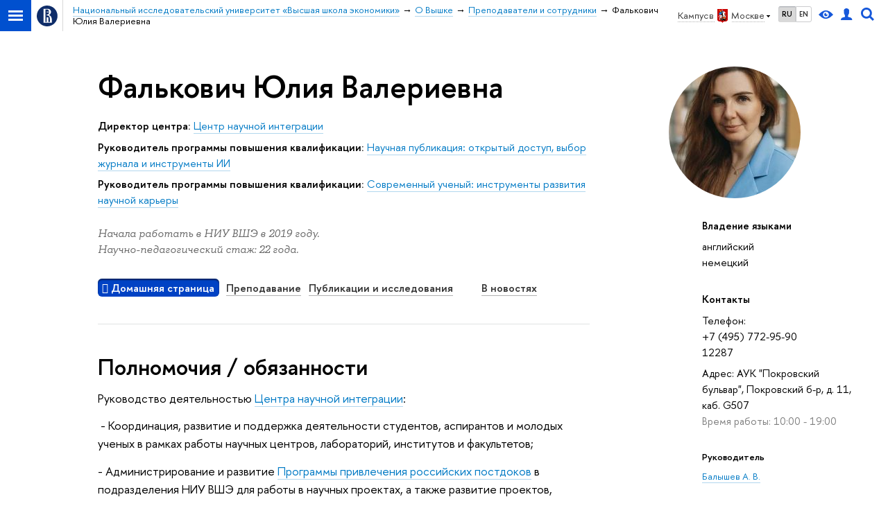

--- FILE ---
content_type: text/html; charset=utf-8
request_url: https://www.hse.ru/org/persons/245565172
body_size: 28966
content:
<!DOCTYPE html><html lang="ru"><head><meta charset="UTF-8"><meta name="viewport" content="width=device-width, initial-scale=1"><meta http-equiv="Content-Type" content="text/html; charset=UTF-8"><meta http-equiv="X-UA-Compatible" content="IE=Edge"><link rel="apple-touch-icon" sizes="180x180" href="/f/src/global/i/favicon/favicon_ios_180x180.png"><link rel="icon" type="image/png" sizes="32x32" href="/f/src/global/i/favicon/favicon_32x32.png"><link rel="icon" type="image/png" sizes="16x16" href="/f/src/global/i/favicon/favicon_16x16.png"><link rel="mask-icon" color="#0F2D69" href="/f/src/global/i/favicon/favicon.svg"><link rel="manifest" href="/f/src/manifest/manifest_ru.json"><meta name="msapplication-config" content="/f/src/global/i/favicon/browserconfig.xml"><link href="https://www.hse.ru/org/persons/245565172/" rel="canonical"><link rel="stylesheet" href="/f/src/global/css/main.css?v2" media="all"><link rel="stylesheet" href="/f/src/global/css/vision.css" media="all"><link rel="stylesheet" href="/f/src/global/css/sitemap.css" media="all"><link rel="stylesheet" href="/f/src/global/bower_components/tooltipster/dist/css/tooltipster.bundle.min.css" media="all"><link rel="stylesheet" href="/f/src/global/bower_components/font-awesome/css/font-awesome.min.css" media="all"><link rel="stylesheet" href="/f/src/timetable/timetable.css" media="all"><link rel="stylesheet" href="/f/src/timetable/timetable_print.css" media="print"><link rel="stylesheet" href="/f/src/person/person_print.css" media="print"><link rel="stylesheet" href="/n/stat/vkr/assets/app.css" media="print"><link rel="stylesheet" href="/f/src/person/person.css" media="all"><link rel="stylesheet" href="/f/src/projects/person/mobile.css" media="screen"><link rel="stylesheet" href="/f/src/home/owl.carousel.css" media="all"><link rel="shortcut icon" type="image/x-icon" href="/favicon.ico"><meta name="twitter:card" content="summary"><meta property="og:title" content="Фалькович Юлия Валериевна"><meta name="mrc__share_title" content="Фалькович Юлия Валериевна"><meta itemprop="name" content="Фалькович Юлия Валериевна"><meta name="twitter:title" content="Фалькович Юлия Валериевна"><meta name="description" content="Фалькович Юлия Валериевна, Директор центра, Центр научной интеграции, +74957729590 вн. 12287, Национальный исследовательский университет Высшая школа экономики"><meta property="og:description" content="Фалькович Юлия Валериевна, Директор центра, Центр научной интеграции, +74957729590 вн. 12287, Национальный исследовательский университет Высшая школа экономики"><meta name="mrc__share_description" content="Фалькович Юлия Валериевна, Директор центра, Центр научной интеграции, +74957729590 вн. 12287, Национальный исследовательский университет Высшая школа экономики"><meta itemprop="description" content="Фалькович Юлия Валериевна, Директор центра, Центр научной интеграции, +74957729590 вн. 12287, Национальный исследовательский университет Высшая школа экономики"><meta name="twitter:description" content="Фалькович Юлия Валериевна, Директор центра, Центр научной интеграции, +74957729590 вн. 12287, Национальный исследовательский университет Высшая школа экономики"><meta property="og:image" content="https://www.hse.ru/images/fb/hse_ru_thumb.jpg"><meta itemprop="image" content="https://www.hse.ru/images/fb/hse_ru_thumb.jpg"><link rel="image_src" href="https://www.hse.ru/images/fb/hse_ru_thumb.jpg"><meta name="twitter:image" content="https://www.hse.ru/images/fb/hse_ru_thumb.jpg"><meta property="og:url" content="https://www.hse.ru/org/persons/245565172/"><meta name="twitter:url" content="https://www.hse.ru/org/persons/245565172/"><meta property="og:type" content="website"><title class="t2">Сотрудники - Фалькович Юлия Валериевна – Национальный исследовательский университет «Высшая школа экономики»</title><script src="/f/src/global/js/cache/jquery-1.12.4.min/jquery-ui/jquery.ui.touch-punch.min/hse.utils/errtrack/sitemap.ajax/main/popup/modernizr/popup/switcher/tag/fixes/email-obfuscator/jquery.cookie/vision/jquery.rwdImageMaps.min/calend2/timetable/edu_mobile/owl.carousel.min/micromodal.min.js"></script><!-- взято со старой разметки--><script src="/f/src/global/bower_components/underscore/underscore-min.js"></script><script src="/f/src/global/bower_components/moment/min/moment-with-locales.min.js"></script><script src="/f/src/global/bower_components/pace/pace.min.js"></script><script src="/f/src/global/bower_components/tooltipster/dist/js/tooltipster.bundle.min.js"></script><link href="/f/src/global/bower_components/pace/themes/blue/pace-theme-minimal.css" rel="stylesheet"><!-- counter-->
				<script src="https://www.hse.ru/f/gtm/ip"></script>
				<script>(function(w,d,s,l,i){w[l]=w[l]||[];w[l].push({'gtm.start':
				new Date().getTime(),event:'gtm.js'});var f=d.getElementsByTagName(s)[0],
				j=d.createElement(s),dl=l!='dataLayer'?'&l='+l:'';j.async=true;j.src=
				'https://www.googletagmanager.com/gtm.js?id='+i+dl;f.parentNode.insertBefore(j,f);
				})(window,document,'script','dataLayer','GTM-P6DCQX');</script>
			<!-- /counter--><script>let t;
document.addEventListener("DOMContentLoaded", (event) => {
	const personPrintTitle = document.querySelector('.js-person_print_title')
	personPrintTitle.addEventListener('click', (event) => {
	const classList = personPrintTitle.classList.contains('opened');
		if ( classList ) {
			personPrintTitle.classList.remove('opened');
			for (const child of personPrintTitle.children) {
				if (child.classList.contains('b-arr')){
					child.classList.remove('b-arr_down')
					child.classList.add('b-arr_rightd');
				}
			}
				t = setTimeout(function() {
					const personPrintContent = document.querySelector('.js-person_print_content');
					personPrintContent.style.display = 'none';
				}, 300);
		} else {
			personPrintTitle.classList.add('opened');
			for (const child of personPrintTitle.children) {
				if (child.classList.contains('b-arr')){
					child.classList.remove('b-arr_rightd')
					child.classList.add('b-arr_down');
				}
			}
			t = setTimeout(function() {
					const personPrintContent = document.querySelector('.js-person_print_content');
					personPrintContent.style.display = 'block';
			}, 300);
		}
	})
	const showPubsBtn = document.querySelector('.show_pubs');
	const showNewsBtn = document.querySelector('.show_news');
	if (showPubsBtn) {
		showPubsBtn.addEventListener('change', (event) => {
			const state = !!event.target.checked;
			const block = document.querySelector('.b-person-data[tab-node="pubs"]');
			if (block) block.classList.toggle('printable', state);
		});
	}

	if (showNewsBtn) {
		showNewsBtn.addEventListener('change', (event) => {
			const state = !!event.target.checked;
			const blockNews = document.querySelector('.b-person-data[tab-node=press_links_news]');
			const blockSmi = document.querySelector('.b-person-data[tab-node=press_links_smi]');
			if (blockNews) blockNews.classList.toggle('printable', state);
			if (blockSmi) blockSmi.classList.toggle('printable', state);
		});
	}
});			


</script><script>function getTabs() {
	return Array.from(document.querySelectorAll('.tab') || []);
}
function getCourceItems() {
	return Array.from(document.querySelectorAll('.edu-courses') || []);
}
function getItems() {
	return Array.from(document.querySelectorAll('.b-person-data') || []);
}
function changeTab(tab) {
	const tabs = getTabs();
	tabs.forEach(tab => tab.classList.remove('tab_pressed'));
	tabs.forEach(tabElement => tabElement.dataset.index === tab.dataset.index && tabElement.classList.add('tab_pressed'));
	const items = getItems();
	items.forEach(tab => tab.classList.add('hidden'));
	items.forEach(item => item.dataset.tab === tab.dataset.index && item.classList.remove('hidden'));
}
function changeCource(el) {
	const items = getCourceItems();
	items.forEach(item => {
		item.classList.remove('hidden')
	});
	el.classList.add('hidden')
}
function changeTabByAnchor() {
	var tabName = document.location.hash.substring(1);
	if (!tabName || tabName === 'undefined') {
		tabName = 'main';
	}	
	const tabs = getTabs();
	const tab = tabs.find(item => item.dataset.index === tabName); 
	if (tab) changeTab(tab);
}
document.addEventListener("DOMContentLoaded", (event) => {
	const tabs = getTabs();
	for(const tab of tabs) {
		tab.addEventListener('click', (event) => {
			event.preventDefault();
			const url = tab.dataset.index === 'main' ? `${document.location.pathname}` : `${document.location.pathname}${tab.dataset && tab.dataset.index ? `#${tab.dataset.index}` : ''}`;
			history.pushState(null, document.title, url);
			changeTab(tab);
		});
	}
	courceelement = document.querySelector('.edu-courses-archive-toogle')
	if (courceelement)
		courceelement.addEventListener('click', (event) => changeCource(courceelement));
	addEventListener("hashchange", changeTabByAnchor);
	changeTabByAnchor();
});
</script><style>.control_lang2,
.header .control_user,
.header .control_search,
.header .control_vision { display: inline-flex; line-height: normal; align-items: center; justify-content: center; }

//- Для правильного позиционирования блока относительно baseline
.SmartCaptcha-Spin :after { visibility: hidden; content: '\00A0'; /* &nbsp; */ }
//- (1) https://st.yandex-team.ru/ISL-6342
//- Добавлена задержка начала анимации, что заставляет её нормально работать в iOS 12-
//- Решение взято отсюда:
//- https://stackoverflow.com/questions/29219534/css-animation-not-always-starting-in-ios-8-safari

//-  Для ускорения анимации
.SmartCaptcha-Overlay_visible.SmartCaptcha-Overlay_show_spinner .SmartCaptcha-Spin { display: inline-block;  visibility: visible; width: 50px; height: 50px; border-top-color: #5282FF; border-left-color: #5282FF; animation: islands-spin 1s .21s infinite linear; /* (1) */ backface-visibility: hidden; }
.SmartCaptcha-Overlay_visible.SmartCaptcha-Overlay_show_spinner .SmartCaptcha-Spin { border-top-color: var(--spin-view-default-border-color, #5282FF); border-left-color: var(--spin-view-default-border-color, #5282FF); }
@keyframes islands-spin { from { transform: rotate(0deg); } to { transform: rotate(360deg); } }

.smart-captcha { min-width: 300px; height: 102px; }
.smart-captcha_invisible { height: 0; }

//- link(rel="prefetch" as="script" href="https://captcha-api.yandex.ru/shield.92b352a1c535daccf62d.chunk.js")

p:empty, ul:empty, ol:empty, li:empty {
	display: none;
}	
body {
    font: 170%/1.55 'HSE Sans',  Arial, sans-serif;
}

h1:first-child,
h2:first-child,
h3:first-child,
h4:first-child,
h5:first-child,
h6:first-child {
	padding-top: 0;
	margin-top: 0;
}

.pubs-list-h3.pubs-list-h3.pubs-list-h3 {
	margin: .4em 0 0 0;
	padding: .5em 0 0 0;
	font-size: 148%;
}

.b-person-data-pubs.b-person-data-pubs {
	font-size: 100%;
}

.pubs-list-item.pubs-list-item {
	font-size: 100%;
	margin-top: 1em;
}

.fa-footer {
	padding: 0 20px;
	margin: 60px -20px 0;
}

.fa-footer__menu {
	font-size: 1.4rem;
}

.fa-column {
	word-spacing: -.3em;
	margin-left: -1rem;
	margin-right: -1rem;
}

.fa-column-2 .fa-column__item {
	width: 50%;
}

.fa-column-3 .fa-column__item {
	width: 33.333%;
}

.fa-column-3 .fa-column__item--2 {
	width: 66.6%;
}

.fa-column-4 .fa-column__item {
	width: 25%;
}

.fa-column-4 .fa-column__item--2 {
	width: 50%;
}

.fa-column-4 .fa-column__item--3 {
	width: 75%;
}

.fa-column-5 .fa-column__item {
	width: 20%;
}

.fa-column-5 .fa-column__item--2 {
	width: 40%;
}

.fa-column-5 .fa-column__item--3 {
	width: 60%;
}

.fa-column-6 .fa-column__item {
	width: 16.667%;
}

.fa-column-6 .fa-column__item--2 {
	width: 33.333%;
}

.fa-column-6 .fa-column__item--3 {
	width: 50%;
}

.fa-column__item {
	display: inline-block;
	-webkit-box-sizing: border-box;
			box-sizing: border-box;
	vertical-align: top;
	width: 33.333%;
	padding: 0 1rem;
	word-spacing: normal;
}

.fa-column__item--editor {
	text-align: right;
	font-size: 1.1rem;
}

.fa-footer .navigation__item {
	padding: .5em 0;
	margin: 0;
	line-height: 1.3;
	border-bottom: 1px solid rgba(0, 0, 0, 0.2);
}

@media (max-width: 767px) {
	.header-board__inner .navigation__item, .js-mobile_popup__inner .navigation__item {
		display: block;
		float: none;
		margin: 0;
		line-height: 1.3;
		font-size: 100%;
		border-bottom: 1px solid rgba(0, 0, 0, 0.2);
	}
}

.fa-footer .navigation__link {
	border-bottom: none;
	color: #000;
}

@media (max-width: 767px) {
	.header-board__inner .navigation__link, .js-mobile_popup__inner .navigation__link {
		border-bottom: none;
		display: block;
		padding: .9rem 0;
		color: #000;
	}
}

.fa-footer .navigation__link:hover {
	color: #d2270b;
}

@media (max-width: 767px) {
	.header-board__inner .navigation__link:hover, .js-mobile_popup__inner .navigation__link:hover {
		color: #d2270b;
	}
}

.fa-footer .navigation__item--parent {
	text-transform: uppercase;
	letter-spacing: .1em;
	font-weight: 600;
}

/* owl-carousel ext*/
.owl-splash.owl-carousel {
	display: block;
}

.owl-splash {
	padding-left: 0;
	padding-right: 0;
	-webkit-box-sizing: border-box;
			box-sizing: border-box;
	margin-bottom: 2em;
}

@media (max-width: 767px) {
	.owl-splash {
		padding: 0;
	}
}

.owl-pagination {
	text-align: center;
	padding-top: 1rem;
}

.owl-page {
	display: inline-block;
	border: none;
}

.owl-page span {
	display: block;
	width: 6px;
	height: 6px;
	margin: 5px 7px;
	opacity: 0.5;
	border-radius: 50%;
	background: #869791;
}

.owl-page.active span,
.owl-page:hover span {
	opacity: 1;
}

.owl-prev, .owl-next {
	position: absolute;
	z-index: 2;
	top: 65px;
	width: 20px;
	height: 20px;
	color: #553a20;
}

.owl-prev {
	left: 10px;
}

.owl-next {
	right: 10px;
}

.owl-prev:after, .owl-next:after {
	content: none;
	position: absolute;
	z-index: 2;
	top: 0;
	width: 20px;
	height: 20px;
	border-top: 2px solid #ccc;
	border-left: 2px solid #ccc;
}

.owl-prev:after {
	-webkit-transform: rotate(-45deg);
			transform: rotate(-45deg);
}

.owl-next:after {
	-webkit-transform: rotate(135deg);
			transform: rotate(135deg);
}

.owl-item {
	padding: 1em 0 2em;
}

.owl-splash .item {
	position: relative;
	background: white;
	padding: 2em 4em;
	border-radius: 6px;
	-webkit-box-shadow: 0 5px 30px rgba(0, 0, 0, 0.1);
			box-shadow: 0 5px 30px rgba(0, 0, 0, 0.1);
}

@media (max-width: 767px) {
	.owl-splash .item {
		padding: 2em 1em;
		margin: 1em 0;
	}
}

.owl-item:not(.active) .item::after {
	content: "";
	position: absolute;
	top: 0;
	right: 0;
	bottom: 0;
	left: 0;
	background: rgba(255, 255, 255, 0.75);
	border-radius: 6px;
}

.owl-splash .item > *:not(:first-child) {
	margin-top: 1em;
}

.owl-item .from-social__item {
	display: inline-block;
	float: none;
}

.owl-item .from-social__body {
	text-align: left;
}

.owl-theme .owl-nav [class*=owl-] {
	width: 22px;
	height: 40px;
	margin-top: -20px;
	position: absolute;
	top: 40%;
	background: none !important;
}

.owl-theme .owl-nav [class*=owl-]:hover {
	background: none;
}

.fa-footer .owl-wrapper {
	margin-top: 20px;
}

.fa-footer .owl-pagination {
	position: absolute;
	top: 5px;
	left: 3px;
	right: 5px;
}
.timetable-link {
	background: #0042c4;
	padding: 0.1em 0.4em;
	border-radius: 6px;
	box-shadow: inset 0 2px 2px rgba(0,0,0,.5);
	color: #fff;
	font-weight: 600er;
}	

.b-week.hover .b-month__day, .tab_pressed:hover, .timetable-link:hover {
	color: #fff;
}
.b-week.hover:after {
	background: #007ac5;
}

.layout {
	min-height: auto;
}


.g-list.g-list {
	margin-top: 1.5em;
}
.g-list.g-list_closer {
	margin-top: 0;
}

.b-person-data[data-tab="sci"] {
	margin-top: 0;
	font-size: 100%;
	padding-top: 1.5em;
}

.b-person-data > p {
	margin: .8em 0 0;
}
.b-person-data > ol,
.b-person-data > ul {
	margin: 20px 0 0;
}

.b-person-data > *:first-child {
	margin-top: 0;
}

.person-employment-addition.person-employment-addition {
	margin-top: 1em;
}

.control_vision-link {
	display: inline-flex;
	height: 18px;
}

@media (max-width: 767px) {
	.fa-sidebar .control {
		display: flex;
		align-items: center;
		display: inline-flex;
		align-items: center;
		justify-content: center;
	}

	.search-form__button .button {
		padding: 0 .5em;
		font-weight: 600;
	}

	.fa-search_input:focus {
		margin: 0 0 0 2px;
	}
}

.tab_timetable {
	display: inline-block;
	padding: .1em 0;
	margin: 0 .7em .5em 0;
}
.tab_timetable.disabled {
	color: rgba(0, 0, 0, .25) !important;
 	text-decoration: none;
 	border-bottom-width: 0px;
 	cursor: default;
}</style></head><body data-lang="ru" data-timetable-obj="245565172"><div class="page"><div class="browser_outdate" style="display:none;">В старых версиях браузеров сайт может отображаться некорректно. Для оптимальной работы с сайтом рекомендуем воспользоваться современным браузером.</div><div class="sv-control"><div class="sv-control__block"><ul class="sv-control__list sv-size"><li class="sv-control__item sv-control__item--s_normal active" data-type="size" data-value="normal">A</li><li class="sv-control__item sv-control__item--s_medium" data-type="size" data-value="medium">A</li><li class="sv-control__item sv-control__item--s_large" data-type="size" data-value="large">A</li></ul></div><div class="sv-control__block"><ul class="sv-control__list sv-spacing"><li class="sv-control__item sv-control__item--ls_normal active" data-type="spacing" data-value="normal">АБB</li><li class="sv-control__item sv-control__item sv-control__item--ls_medium" data-type="spacing" data-value="medium">АБB</li><li class="sv-control__item sv-control__item--ls_large" data-type="spacing" data-value="large">АБB</li></ul></div><div class="sv-control__block"><ul class="sv-control__list sv-contrast"><li class="sv-control__item sv-control__item---color1 active" data-type="contrast" data-value="normal">А</li><li class="sv-control__item sv-control__item---color2" data-type="contrast" data-value="invert">А</li><li class="sv-control__item sv-control__item---color3" data-type="contrast" data-value="blue">А</li><li class="sv-control__item sv-control__item---color4" data-type="contrast" data-value="beige">А</li><li class="sv-control__item sv-control__item---color5" data-type="contrast" data-value="brown">А</li></ul></div><div class="sv-control__block"><ul class="sv-control__list sv-image"><li class="sv-control__item sv-control__item--image_on active" data-type="image" data-value="on"></li><li class="sv-control__item sv-control__item--image_off" data-type="image" data-value="off"></li></ul></div><div class="sv-control__block"><div class="sv-off js-sv-off">Обычная версия сайта</div></div></div><div class="layout wide"><div class="header"><div class="header-top"><div class="left"><span class="control control_sitemap"><span class="control_sitemap__line"></span></span><a class="control control_home" href="https://www.hse.ru/"><svg xmlns="http://www.w3.org/2000/svg" width="30" height="30" viewBox="0 0 309 309" fill="none"><path fill-rule="evenodd" clip-rule="evenodd" d="M68.4423 26.0393C93.7686 9.06174 123.545 0 154.005 0C194.846 0 234.015 16.275 262.896 45.2451C291.777 74.2153 308.005 113.508 308.01 154.481C308.013 185.039 298.984 214.911 282.065 240.321C265.145 265.731 241.094 285.537 212.953 297.234C184.813 308.931 153.847 311.993 123.972 306.034C94.0966 300.074 66.6537 285.361 45.1138 263.755C23.5739 242.148 8.90442 214.619 2.96053 184.649C-2.98335 154.678 0.0653089 123.612 11.721 95.3799C23.3767 67.1476 43.1159 43.0168 68.4423 26.0393ZM180.336 140.561C212.051 151.8 224.284 177.329 224.284 215.345V255.047H99.593V48.1729H154.908C175.847 48.1729 184.602 51.8575 194.493 59.5386C208.902 70.8654 211.166 87.3096 211.166 95.5561C211.299 106.453 207.484 117.028 200.43 125.316C195.128 132.023 188.214 137.269 180.336 140.561ZM196.038 211.485C196.038 168.722 182.396 145.328 147.339 145.328V134.927H147.553C152.962 134.963 158.306 133.751 163.173 131.385C168.041 129.018 172.301 125.561 175.624 121.28C182.066 113.463 183.387 106.093 183.688 99.5137H147.582V89.3566H183.378C182.573 82.4432 179.883 75.8863 175.604 70.4072C167.413 60.1917 155.812 58.4761 148.175 58.4761H127.771V243.779H147.582V174.57H173.554V243.652H196.038V211.485Z" fill="#0F2D69"></path></svg></a></div><div class="right"><div class="header__controls"><div class="is-desktop" style="display: contents"><span class="control control_wider control_campus"><span class="popup_opener link link_dark link_dotted n with-icon with-icon_right with-icon_sortdown"><span class="is-desktop">Кампус в </span><ins class="flag flag_msk"></ins><span class="is-desktop">Москве</span></span><div class="popup popup_campus-select" style="display: none;"><ul class="navigation smaller"><li><a class="with-icon with-icon_flag-spb" href="//spb.hse.ru/">Санкт-Петербург</a></li><li><a class="with-icon with-icon_flag-nn" href="//nnov.hse.ru/">Нижний Новгород</a></li><li><a class="with-icon with-icon_flag-perm" href="https://perm.hse.ru/">Пермь</a></li><li><a class="with-icon with-icon_flag-online" href=" https://online.hse.ru/">Вышка Онлайн</a></li></ul></div></span><ul class="control_lang2"><li class="control_lang2_item activated"><a class="link link_no-underline" href="https://www.hse.ru/org/persons/245565172/">RU</a></li><li class="control_lang2_item"><a class="link link_no-underline" href="https://www.hse.ru/en/org/persons/245565172/">EN</a></li></ul><span class="control control_vision" title="Версия для слабовидящих" itemprop="copy"><a class="control_vision-link" style="color: inherit;" href="https://www.hse.ru/org/persons/245565172/?vision=enabled"><svg width="21" height="12" viewBox="0 0 21 12" xmlns="http://www.w3.org/2000/svg"><title>Версия для слабовидящих</title><path class="control__path" d="M10.5 0c3.438 0 6.937 2.016 10.5 6.047-.844.844-1.383 1.375-1.617 1.594-.234.219-.805.703-1.711 1.453-.906.75-1.641 1.266-2.203 1.547-.563.281-1.305.578-2.227.891-.922.313-1.836.469-2.742.469-1.125 0-2.156-.141-3.094-.422-.938-.281-1.875-.766-2.813-1.453-.938-.688-1.672-1.273-2.203-1.758-.531-.484-1.328-1.273-2.391-2.367 2.031-2.031 3.836-3.539 5.414-4.523 1.578-.984 3.273-1.477 5.086-1.477zm0 10.266c1.156 0 2.148-.422 2.977-1.266.828-.844 1.242-1.844 1.242-3s-.414-2.156-1.242-3c-.828-.844-1.82-1.266-2.977-1.266-1.156 0-2.148.422-2.977 1.266-.828.844-1.242 1.844-1.242 3s.414 2.156 1.242 3c.828.844 1.82 1.266 2.977 1.266zm0-5.766c0 .438.141.797.422 1.078s.641.422 1.078.422c.313 0 .625-.109.938-.328v.328c0 .688-.234 1.273-.703 1.758-.469.484-1.047.727-1.734.727-.688 0-1.266-.242-1.734-.727-.469-.484-.703-1.07-.703-1.758s.234-1.273.703-1.758c.469-.484 1.047-.727 1.734-.727h.375c-.25.313-.375.641-.375.984z" fill="#1658DA"></path></svg><span style="display: none;">Версия для слабовидящих</span></a></span><a class="control control_user" href="https://www.hse.ru/lkuser/" title="Личный кабинет сотрудника ВШЭ"><ins><svg class="control_svg" width="17" height="18" viewBox="0 0 17 18" xmlns="http://www.w3.org/2000/svg"><title>Личный кабинет сотрудника ВШЭ</title><path class="control__path" d="M13.702 13.175c.827.315 1.486.817 1.978 1.506.492.689.738 1.467.738 2.333h-16.419c0-1.417.532-2.5 1.595-3.248.394-.276 1.358-.591 2.894-.945.945-.118 1.457-.374 1.536-.768.039-.157.059-.61.059-1.358 0-.118-.039-.217-.118-.295-.157-.157-.315-.433-.472-.827-.079-.315-.157-.787-.236-1.417-.157.039-.285-.02-.384-.177-.098-.157-.177-.364-.236-.62l-.089-.443c-.157-.866-.098-1.28.177-1.24-.118-.157-.217-.532-.295-1.122-.118-.866-.059-1.634.177-2.303.276-.748.768-1.319 1.476-1.713.709-.394 1.476-.571 2.303-.532.787.039 1.506.276 2.156.709.65.433 1.093 1.024 1.329 1.772.197.551.217 1.319.059 2.303-.079.472-.157.768-.236.886.118-.039.207 0 .266.118.059.118.079.266.059.443l-.059.472c-.02.138-.049.246-.089.325l-.118.413c-.039.276-.108.472-.207.591-.098.118-.226.157-.384.118-.079.866-.217 1.476-.413 1.831 0 .039-.069.138-.207.295-.138.157-.207.256-.207.295v.65c0 .394.039.689.118.886.079.197.354.354.827.472.276.118.679.217 1.211.295.532.079.935.177 1.211.295z" fill="#1658DA"></path></svg></ins></a><span class="control control_search" title="Поиск"><ins class="popup_opener"><svg class="control_svg" width="19" height="19" viewBox="0 0 19 19" xmlns="http://www.w3.org/2000/svg"><title>Поиск</title><path d="M12.927 7.9c0-1.384-.492-2.568-1.476-3.552s-2.168-1.476-3.552-1.476-2.568.492-3.552 1.476-1.476 2.168-1.476 3.552.492 2.568 1.476 3.552 2.168 1.476 3.552 1.476 2.568-.492 3.552-1.476 1.476-2.168 1.476-3.552zm4.053 11.1l-4.603-4.592c-1.339.928-2.832 1.391-4.477 1.391-1.07 0-2.093-.208-3.069-.623-.976-.415-1.818-.976-2.525-1.683-.707-.707-1.268-1.549-1.683-2.525-.415-.976-.623-1.999-.623-3.069 0-1.07.208-2.093.623-3.069.415-.976.976-1.818 1.683-2.525.707-.707 1.549-1.268 2.525-1.683.976-.415 1.999-.623 3.069-.623 1.07 0 2.093.208 3.069.623.976.415 1.818.976 2.525 1.683.707.707 1.268 1.549 1.683 2.525.415.976.623 1.999.623 3.069 0 1.646-.464 3.138-1.391 4.477l4.603 4.603-2.031 2.02z" fill="#1658DA"></path></svg></ins><div class="popup popup_search not_display"><div class="popup__inner"><div class="search-form"><form action="https://www.hse.ru/search/index.html"><div class="search-form__button"><button class="button button_grey">Поиск</button></div><div class="search-form__input"><input class="input input100 input_mr" type="text" name="text" placeholder="Поиск"><input type="hidden" name="searchid" value="2284688"><input type="hidden" name="simple" value="1"></div></form></div><div class="popup__block popup__block_indent"><a class="link_dark" href="https://www.hse.ru/search/search.html?simple=0">Расширенный поиск</a><span class="b-adv-search"></span></div></div></div></span></div><span class="control is-mobile control_menu js-control_menu_open" onclick="void(0)"><ins></ins><span class="control__text">Меню</span></span></div></div><div class="header_body"><div class="header_breadcrumb"><div class="header_breadcrumb__inner is-mobile no_crumb_arrow pp"><a class="header_breadcrumb__link link_white no-visited link" href="https://www.hse.ru/">Высшая школа экономики</a></div><div class="header_breadcrumb__inner is-desktop no_crumb_arrow pp"><ul class="header_breadcrumb__list"><li class="header_breadcrumb__item"><a class="link no-visited" href="/"><span>Национальный исследовательский университет «Высшая школа экономики»</span></a></li><li class="header_breadcrumb__item"><a class="link no-visited" href="https://www.hse.ru/org/hse/info/"><span>О Вышке</span></a></li><li class="header_breadcrumb__item"><a class="link no-visited" href="https://www.hse.ru/org/persons/"><span>Преподаватели и сотрудники</span></a></li><li class="header_breadcrumb__item"><span class="header_breadcrumb__current"><span>Фалькович Юлия Валериевна</span></span></li></ul></div></div></div></div></div><div class="grid grid_"><div class="fa-sidebar"><div class="fa-sidebar__top fa-sidebar__top--secondary"><div class="fa-sidebar__controls is-mobile"><ul class="control_lang2"><li class="control_lang2_item activated"><a class="link link_no-underline" href="https://www.hse.ru/org/persons/245565172/">RU</a></li><li class="control_lang2_item"><a class="link link_no-underline" href="https://www.hse.ru/en/org/persons/245565172/">EN</a></li></ul><a class="control control_user" href="https://www.hse.ru/lkuser/" title="Личный кабинет сотрудника ВШЭ"><ins><svg class="control_svg" width="17" height="18" viewBox="0 0 17 18" xmlns="http://www.w3.org/2000/svg"><title>Личный кабинет сотрудника ВШЭ</title><path class="control__path" d="M13.702 13.175c.827.315 1.486.817 1.978 1.506.492.689.738 1.467.738 2.333h-16.419c0-1.417.532-2.5 1.595-3.248.394-.276 1.358-.591 2.894-.945.945-.118 1.457-.374 1.536-.768.039-.157.059-.61.059-1.358 0-.118-.039-.217-.118-.295-.157-.157-.315-.433-.472-.827-.079-.315-.157-.787-.236-1.417-.157.039-.285-.02-.384-.177-.098-.157-.177-.364-.236-.62l-.089-.443c-.157-.866-.098-1.28.177-1.24-.118-.157-.217-.532-.295-1.122-.118-.866-.059-1.634.177-2.303.276-.748.768-1.319 1.476-1.713.709-.394 1.476-.571 2.303-.532.787.039 1.506.276 2.156.709.65.433 1.093 1.024 1.329 1.772.197.551.217 1.319.059 2.303-.079.472-.157.768-.236.886.118-.039.207 0 .266.118.059.118.079.266.059.443l-.059.472c-.02.138-.049.246-.089.325l-.118.413c-.039.276-.108.472-.207.591-.098.118-.226.157-.384.118-.079.866-.217 1.476-.413 1.831 0 .039-.069.138-.207.295-.138.157-.207.256-.207.295v.65c0 .394.039.689.118.886.079.197.354.354.827.472.276.118.679.217 1.211.295.532.079.935.177 1.211.295z" fill="#1658DA"></path></svg></ins></a><span class="control control_search control_white js-search_mobile_control"><ins><svg class="control_svg" xmlns="http://www.w3.org/2000/svg" width="19" height="19" viewBox="0 0 19 19"><path d="M12.927 7.9c0-1.384-.492-2.568-1.476-3.552s-2.168-1.476-3.552-1.476-2.568.492-3.552 1.476-1.476 2.168-1.476 3.552.492 2.568 1.476 3.552 2.168 1.476 3.552 1.476 2.568-.492 3.552-1.476 1.476-2.168 1.476-3.552zm4.053 11.1l-4.603-4.592c-1.339.928-2.832 1.391-4.477 1.391-1.07 0-2.093-.208-3.069-.623-.976-.415-1.818-.976-2.525-1.683-.707-.707-1.268-1.549-1.683-2.525-.415-.976-.623-1.999-.623-3.069 0-1.07.208-2.093.623-3.069.415-.976.976-1.818 1.683-2.525.707-.707 1.549-1.268 2.525-1.683.976-.415 1.999-.623 3.069-.623 1.07 0 2.093.208 3.069.623.976.415 1.818.976 2.525 1.683.707.707 1.268 1.549 1.683 2.525.415.976.623 1.999.623 3.069 0 1.646-.464 3.138-1.391 4.477l4.603 4.603-2.031 2.02z" fill="#1658DA"></path></svg></ins></span><span class="control is-mobile control_menu control_menu--close js-control_menu_close" style="cursor:pointer;"><ins></ins></span></div><div class="js-search_mobile_popup not_display is-mobile" style="display: none;"><div class="search-form"><form action="https://www.hse.ru/search/index.html"><div class="search-form__button"><button class="button button--merged button_grey">Найти</button></div><div class="search-form__input"><input class="input fa-search_input input100 input_mr" type="text" name="text" placeholder="Поиск по сайту"><input type="hidden" name="simple" value="1"></div></form></div><div class="popup__block"><a class="link link_white no-visited" href="https://www.hse.ru/search/search.html?simple=0">Расширенный поиск по сайту</a></div></div></div><div class="fa-sidemenu fa-sidemenu--primary"><div class="person-menu is-mobile"><span class="tab" data-index="main"><span class="fa fa-home"> </span>&nbsp;<a class="link link_dark b js-anchor" href="#main">Домашняя страница</a></span><span class="tab" data-index="teaching"><a class="link link_dark b js-anchor" href="#teaching">Преподавание</a></span><span class="tab" data-index="sci"><a class="link link_dark b js-anchor" href="#sci">Публикации и исследования</a></span><span class="tab" data-index="press_links_news" style="margin-left:2em"><a class="link link_dark b js-anchor" href="#press_links_news">В новостях</a></span></div></div></div><div class="l-extra js-mobile_menu_content is-desktop"><div class="l-extra__inner w-1"><div> <div class="g-pic person-avatar is-desktop w-1a" style="background-image:url(/pubs/share/thumb/896553244:c720x720+0+0:r190x190!);
								background-image: -webkit-image-set(url(/pubs/share/thumb/896553244:c720x720+0+0:r190x190!) 1x, url(/pubs/share/thumb/896553244:c720x720+0+0:r380x380!) 2x);
								background-image: image-set(url(/pubs/share/thumb/896553244:c720x720+0+0:r190x190!) 1x, url(/pubs/share/thumb/896553244:c720x720+0+0:r380x380!) 2x);
								margin-bottom: .5em;" title="Фалькович Юлия Валериевна"></div><dl class="main-list large main-list-language-knowledge-level"><dt class="b">Владение языками<dd>английский</dd><dd>немецкий</dd></dt></dl><dl class="main-list large"><dt class="b">Контакты</dt><dd>Телефон:<br>+7 (495) 772-95-90<br/> 12287</dd><dd class="address-with-hours">Адрес: АУК "Покровский бульвар", Покровский б-р, д. 11, каб. G507<br><span class="grey">Время работы: 10:00 - 19:00</span></dd></dl><dl class="main-list person-extra-indent person-extra-indent-timetable"><dd></dd></dl><dl class="main-list person-extra-indent"><dd></dd><dd></dd><dd></dd><dd></dd><dd></dd></dl><dl class="main-list person-extra-indent colleagues"><dt class="b">Руководитель</dt><dd><a class="link" href="https://www.hse.ru/org/persons/74670513/">Балышев А. В.</a></dd></dl><div class="with-indent2 is-desktop"><span class="person-print js-person_print_title i">Версия для печати<span class="b-arr b-arr_3 b-arr_down"></span></span><div class="js-person_print_content" style="display: none;"><ul class="first_child last_child navigation navigation_filter"><li><label class="with-checkbox" for="show_pubs"><input class="show_pubs" id="show_pubs" type="checkbox" checked="checked">с публикациями</label></li><li><label class="with-checkbox" for="show_news"><input class="show_news" id="show_news" type="checkbox" checked="checked">с новостями</label></li><li><button class="button button_blue with-indent" onclick="window.print();" type="button">Распечатать</button></li></ul></div></div><div class="b-side b-side_notice"><div class="b-side__inner"><br><span class="with-icon with-icon_tick"><br><p class="last_child with-indent">Нашли <span class="wrong">опечатку</span>?<br>Выделите её, нажмите Ctrl+Enter и отправьте нам уведомление. Спасибо за участие!<br>Сервис предназначен только для отправки сообщений об орфографических и пунктуационных ошибках.</p><script>(function() {
	var s = document.createElement('script'); s.type = 'text/javascript'; s.async = true;
	s.src = '/f/src/_/jquery.orfo.js';
	s.onload = s.onreadystatechange = function() {
		if ($.fn.hseOrfo) {	// old IE...
			$(document).hseOrfo({
				'lang': 'ru'
			});
		}
	};
	var t = document.getElementsByTagName('script')[0]; t.parentNode.insertBefore(s, t);
})();</script></span></div></div></div></div></div><div class="main"><div class="main__inner main__inner_ qq1"><div class="g-pic person-avatar is-mobile w-1b" style="background-image:url(/pubs/share/thumb/896553244:c720x720+0+0:r190x190!); background-image: -webkit-image-set(url(/pubs/share/thumb/896553244:c720x720+0+0:r190x190!) 1x,url(/pubs/share/thumb/896553244:c720x720+0+0:r190x190!) 2x); background-image: image-set(url(/pubs/share/thumb/896553244:c720x720+0+0:r190x190!) 1x, url(/pubs/share/thumb/896553244:c720x720+0+0:r190x190!) 2x);" title="Фалькович Юлия Валериевна"></div><h1 class="person-caption">Фалькович Юлия Валериевна</h1><ul class="g-ul g-list small employment-add"><li><span class="person-appointment-title">Директор центра: </span><a class="link" href="https://www.hse.ru/scholarly-integration/">Центр научной интеграции</a></li><li><span class="person-appointment-title">Руководитель программы повышения квалификации: </span><a class="link" href="https://www.hse.ru/edu/dpo/1048049923">Научная публикация: открытый доступ, выбор журнала и инструменты ИИ</a></li><li><span class="person-appointment-title">Руководитель программы повышения квалификации: </span><a class="link" href="https://www.hse.ru/edu/dpo/1067898950">Современный ученый: инструменты развития научной карьеры</a></li></ul><ul class="g-ul g-list employment-traits"></ul><ul class="g-ul g-list small person-employment-addition"><li class="i"> Начала работать в НИУ ВШЭ в 2019 году.</li><li class="i">Научно-педагогический стаж: 22 года.</li></ul><div class="js-mobile_menu_content_wrap"><div class="l-extra js-mobile_menu_content is-mobile"><div class="l-extra__inner w-2"></div></div></div><div class="timetable" data-oids="[]" style="display: none;"></div><div class="person-menu is-desktop small person-menu-addition"><span class="tab" data-index="main"><span class="fa fa-home"> </span>&nbsp;<a class="link link_dark b js-anchor" href="#main">Домашняя страница</a></span><span class="tab" data-index="teaching"><a class="link link_dark b js-anchor" href="#teaching">Преподавание</a></span><span class="tab" data-index="sci"><a class="link link_dark b js-anchor" href="#sci">Публикации и исследования</a></span><span class="tab" data-index="press_links_news" style="margin-left:2em"><a class="link link_dark b js-anchor" href="#press_links_news">В новостях</a></span></div><hr class="with-indent2 no-t"/><div class="b-person-data  " data-tab="main" tab-node="responsibilities"><a class="m-responsibilities a1"></a><h2 class="c_0">Полномочия / обязанности</h2><div class="with-indent f_else"><p class="text">Руководство деятельностью <a href="https://www.hse.ru/scholarly-integration/">Центра научной интеграции</a>:</p>

<p class="text"> - Координация, развитие и поддержка деятельности студентов, аспирантов и молодых ученых в рамках работы научных центров, лабораторий, институтов и факультетов;</p>

<div>
<p class="text">- Администрирование и развитие <a href="https://postdocru.hse.ru/">Программы привлечения российских постдоков</a> в подразделения НИУ ВШЭ для работы в научных проектах, а также развитие проектов, посвещенных изучению и развитию позиции постдока в России</p>

<p class="text"> - Администрирование и развитие <a href="https://www.hse.ru/scholarly-integration/assistants">Программы научных ассистентов</a> и программы стажировок в научные подразделения НИУ ВШЭ </p>

<p class="text">- Разработка и организация мероприятий <a href="https://www.hse.ru/scholarly-integration/SoftSkills">по профессиональному развитию (soft skills) </a> для исследователей из российских образовательных, научных организаций, компаний и наукоъемких бизнесов</p>

<p class="text">- Руководство Программой  <a href="https://www.hse.ru/aukr/">"Административный кадровый резерв НИУ ВШЭ"</a></p>

<p class="text"> </p>
</div>
</div></div><div class="b-person-data  " data-tab="main" tab-node="sci-degrees1"><h2 class="c_5">Oбразование и учёные степени</h2><div class="g-ul g-list g-list_closer f5"><div class="with-indent"><div class="person-list-hangover">2010</div>Кандидат педагогических наук: Кузбасская государственная педагогическая академия, специальность Теория и методика профессионального образования</div></div><div class="g-ul g-list g-list_closer f5"><div class="with-indent"><div class="person-list-hangover">2004</div>Специалитет: Томский политехнический университет, Институт языковой коммуникации, специальность «Лингвистика и межкультурная коммуникация», квалификация «Лингвист-переводчик»</div></div></div><div class="b-person-data  " data-tab="main" tab-node="additional_education"><h2 class="c_14">Дополнительное образование / Повышение квалификации / Стажировки</h2><div class="with-indent f14"><p class="text">2024 - Генеративный ИИ для решения рутинных задач, НИУ ВШЭ, г.Москва</p>

<p class="text">2023 - Программа ПК "Управление проектами: как правильно делать правильные вещи", Школа Управления СКОЛКОВО, г. Москва</p>

<p class="text">2022 - Программа ПК "Управление проектами", НИУ ВШЭ, г. Москва</p>

<p class="text">2018 - Школа научной коммуникации, НИУ ТПУ,  г.Томск</p>

<p class="text">2015  - University    Research    and    Entrepreneurial    Capacity,    University    of    Wisconsin-Madison, Illinois,    USA    Internship    Intensive    Program </p>

<p class="text">2013 - International Research Projects, TU WIEN, Austria </p>

<p class="text">2011 - Science and Innovations in Asia, University of Hong-Kong </p>

<p class="text">2010  -  Team    Teaching    for    Nuclear    Security,    Monterey    Institute    of    International    Studies, California,  USA   </p>

<p class="text">CAE Cambridge Exam Certificate (C1)</p>

<p class="text">Goethe-Certifikat B2</p>
</div></div><div class="b-person-data  " data-tab="main" tab-node="sci-intrests"><a class="m-sci-intrests a1"></a><h2 class="c_0">Профессиональные интересы</h2><div class="with-indent f_else"><div class="b-person-data__inner b-person-data__tags scientific"><a class="tag tag_small" href="/org/persons/?elib=52655958">профессиональное развитие</a><a class="tag tag_small" href="/org/persons/?elib=55510785">научная коммуникация</a><a class="tag tag_small" href="/org/persons/?elib=201105866">управление исследованиями и разработками</a><a class="tag tag_small" href="/org/persons/?elib=153092857">управление талантами</a><a class="tag tag_small" href="/org/persons/?elib=544500433">развитие soft skills</a></div></div></div><div class="b-person-data  " data-tab="main" tab-node="awards"><h2 class="c_12">Достижения и поощрения</h2><div class="b-person-data__inner f12"> <ul class="g-ul g-list g-list_closer"> <li><p class="text">Медаль II степени "За участие в развитии  Национального исследовательского Томского политехнического университета"</p>

<p class="text">Грамота о занесении в Галерею почета ТПУ - Почетная грамота ТПУ (ТПИ)</p>
</li><li>Благодарность Высшей школы экономики (декабрь 2022)</li><li>Благодарность НИУ ВШЭ (ноябрь 2022)</li><li>Благодарность проректора НИУ ВШЭ (декабрь 2020)</li></ul></div></div><div class="b-person-data hidden " data-tab="teaching" tab-node="dpo-programs"><div class="edu-courses" data-tab="teaching" tab-node="dpo-programs-archive"><a class="m-dpo-programs a2"></a><h2>Программы дополнительного образования</h2><ul class="g-ul g-list g-list_closer f1"><li><a class="link" href="https://www.hse.ru/edu/dpo/1067898950">Современный ученый: инструменты развития научной карьеры</a> (Повышение квалификации; где читается: <a class="link" href="https://www.hse.ru/scholarly-integration/">Центр научной интеграции</a>)</li></ul></div></div><div class="b-person-data hidden printable" data-tab="sci" tab-node="pubs"><br/><link rel="stylesheet" href="/n/stat/publications/dist-w/publs.css" media="all"/><script src="/n/stat/publications/dist-w/publs.js" type="text/javascript" data-author="245565172" data-widget-name="AuthorSearch" data-lang="ru" data-prefix-url="/" data-client-base-url="https://publications.hse.ru"></script></div><div class="b-person-data hidden " data-tab="sci" tab-node="patents"><h2 class="c_11">Авторские права и патенты</h2><div class="b-person-data__inner f11"><div style="overflow: auto;"><table class="with-indent2 smaller patent_table"><tbody><tr class="patent_table__header"><th>№ п/п</th><th>Номер РИД</th><th>Вид РИД</th><th>Наименование РИД</th><th>Сведения о регистрации</th><th>Авторы</th></tr><tr class="patent_table__item"><td>1</td><td class="patent_searchable" data-title="Номер РИД">8.0172-2024</td><td class="patent_searchable" data-title="Вид РИД">Произведение</td><td class="patent_searchable" data-title="Наименование РИД">Онлайн-курс «Как развивать академическую карьеру: личный бренд исследователя»</td><td class="patent_searchable" data-title="Сведения о регистрации"><span></span></td><td class="patent_searchable" data-title="Авторы"><span><span class="nobr">Правдюк Анна Сергеевна</span>, <span class="nobr">Черкасов Глеб Юрьевич</span>, <span class="nobr">Фалькович Юлия Валериевна</span>, <span class="nobr">Коржова Виктория Валерьевна</span>, <span class="nobr">Каширская Екатерина Владимировна</span>, <span class="nobr">Мальцева Дарья Васильевна</span>, <span class="nobr">Шрейбер Ирина Владимировна</span>, <span class="nobr">Кожанов Андрей Александрович</span>, <span class="nobr">Добровидова Ольга Геннадьевна</span>, <span class="nobr">Мезенцева Людмила Викторовна</span></span></td></tr></tbody></table></div></div></div><div class="b-person-data posts hidden printable" data-tab="press_links_news" tab-node="press_links_news"><a class="m-press_links_news a1"></a><div class="post f8"><div class="post__extra"> <div class="post-meta"><div class="post-meta__date"><div class="post-meta__day">15</div><div class="post-meta__month">дек.</div><div class="post-meta__year">2025</div></div></div></div><div class="post__content"><h2 class="first_child"><a class="link link_dark2 no-visited" href="https://www.hse.ru/our/news/1110924480.html">Завершается прием заявок от подразделений НИУ ВШЭ на участие в Программе привлечения российских постдоков</a></h2><div class="post__text"><p class="with-indent">Успейте подать заявку до 17 декабря</p></div></div></div><div class="post f8"><div class="post__extra"> <div class="post-meta"><div class="post-meta__date"><div class="post-meta__day">1</div><div class="post-meta__month">окт.</div><div class="post-meta__year">2025</div></div></div></div><div class="post__content"><h2 class="first_child"><a class="link link_dark2 no-visited" href="https://www.hse.ru/news/life/1089323807.html">«Вышка всегда уделяла большое внимание академическому развитию»</a></h2><div class="post__text"><p class="with-indent">17 сентября в корпусе на Покровском бульваре состоялась встреча руководителей университета с молодыми исследователями, которым предстоит в ближайший год работать в Вышке в рамках программы привлечения российских постдоков. Каждый год в этом конкурсе принимают участие способные и инициативные ученые, желающие реализовать в НИУ ВШЭ научные проекты.</p></div></div></div><div class="post f8"><div class="post__extra"> <div class="post-meta"><div class="post-meta__date"><div class="post-meta__day">3</div><div class="post-meta__month">сент.</div><div class="post-meta__year">2025</div></div></div></div><div class="post__content"><h2 class="first_child"><a class="link link_dark2 no-visited" href="https://www.hse.ru/scholarly-integration/news/1080922674.html">Научная карьера 2.0: личный бренд современного ученого</a></h2><div class="post__text"><p class="with-indent">Что помогает ученым сегодня не только публиковать исследования, но и выстраивать собственный профессиональный путь? Интервью Юлии Фалькович на IQ.Media – о карьерных стратегиях и поддержке исследователей.</p></div></div></div><div class="post f8"><div class="post__extra"> <div class="post-meta"><div class="post-meta__date"><div class="post-meta__day">29</div><div class="post-meta__month">авг.</div><div class="post-meta__year">2025</div></div></div></div><div class="post__content"><h2 class="first_child"><a class="link link_dark2 no-visited" href="https://www.hse.ru/news/development/1079118320.html">Ученый в цифровую эпоху: как определить свой профессиональный путь в новом мире</a></h2><div class="post__text"><p class="with-indent">Центр научной интеграции НИУ ВШЭ запускает программу «Современный ученый: инструменты развития научной карьеры», ориентированную на развитие профессиональных компетенций молодых исследователей. В течение 6 недель слушатели в синхронном онлайн-формате изучат 5 тематических блоков. Обучение начнется 22 сентября. На программу могут поступить все желающие, имеющие или получающие высшее или среднее специальное образование.</p></div></div></div><div class="post f8"><div class="post__extra"> <div class="post-meta"><div class="post-meta__date"><div class="post-meta__day">14</div><div class="post-meta__month">июль</div><div class="post-meta__year">2025</div></div></div></div><div class="post__content"><h2 class="first_child"><a class="link link_dark2 no-visited" href="https://schola.hse.ru/news/1067856508.html">От замысла к результату: опыт проектной работы в программах кадровых резервов Вышки</a></h2><div class="post__text"><p class="with-indent"></p></div></div></div><div class="post f8"><div class="post__extra"> <div class="post-meta"><div class="post-meta__date"><div class="post-meta__day">27</div><div class="post-meta__month">июнь</div><div class="post-meta__year">2025</div></div></div></div><div class="post__content"><h2 class="first_child"><a class="link link_dark2 no-visited" href="https://academics.hse.ru/awc/news/1061414255.html">Минуточку вашего внимания</a></h2><div class="post__text"><p class="with-indent">Отличная новость!<br />У наших коллег из Центра научной интеграции стартовал набор на курс "Научная публикация: открытый доступ, выбор журнала и инструменты ИИ".</p></div></div></div><div class="post f8"><div class="post__extra"> <div class="post-meta"><div class="post-meta__date"><div class="post-meta__day">25</div><div class="post-meta__month">июнь</div><div class="post-meta__year">2025</div></div></div></div><div class="post__content"><h2 class="first_child"><a class="link link_dark2 no-visited" href="https://www.hse.ru/our/news/1060774498.html">«Стояла задача вовлечь новых людей в университетское сообщество»</a></h2><div class="post__text"><p class="with-indent">10 лет исполняется проекту «Административный кадровый резерв»</p></div></div></div><div class="post f8"><div class="post__extra"> <div class="post-meta"><div class="post-meta__date"><div class="post-meta__day">22</div><div class="post-meta__month">май</div><div class="post-meta__year">2025</div></div></div></div><div class="post__content"><h2 class="first_child"><a class="link link_dark2 no-visited" href="https://www.hse.ru/scholarly-integration/news/1048758761.html">Искусство научной публикации: как открытый доступ и ИИ-инструменты помогают исследователям?</a></h2><div class="post__text"><p class="with-indent"></p></div></div></div><div class="post f8"><div class="post__extra"> <div class="post-meta"><div class="post-meta__date"><div class="post-meta__day">18</div><div class="post-meta__month">апр.</div><div class="post-meta__year">2025</div></div></div></div><div class="post__content"><h2 class="first_child"><a class="link link_dark2 no-visited" href="https://www.hse.ru/scholarly-integration/news/1037607812.html">Как писать и где публиковать? Итоги семинара для молодых исследователей «Научная среда»</a></h2><div class="post__text"><p class="with-indent">В начале апреля в Библиотеке НИУ ВШЭ прошел семинар для стажеров-исследователей, аспирантов, Научных Кураторов и всех молодых ученых «Научная среда». Профессиональным опытом с молодыми коллегами поделились Даниел Карабекян, директор по академическому развитию ВШЭ, Сергей Матвеев, главный редактор издания «Schola» и координатор репозитория «Препринты НИУ ВШЭ», Светлана Сучкова, директор Центра академического письма, Оксана Михайлова, научный сотрудник Центра исследований современного детства Института образования. <br /><br />Более опытные исследователи — участники и выпускники Академического кадрового резерва и Программы привлечения российских постдоков НИУ ВШЭ — провели практическую сессию, на которой молодые исследователи сформировали план собственного развития в науке с помощью инструмента «Карта академического развития», завели новые знакомства и получили ценные рекомендации от коллег.</p></div></div></div><div class="post f8"><div class="post__extra"> <div class="post-meta"><div class="post-meta__date"><div class="post-meta__day">11</div><div class="post-meta__month">апр.</div><div class="post-meta__year">2025</div></div></div></div><div class="post__content"><h2 class="first_child"><a class="link link_dark2 no-visited" href="https://www.hse.ru/scholarly-integration/news/1034828565.html">Как организовать научную коллаборацию?</a></h2><div class="post__text"><p class="with-indent">8 апреля состоялся семинар «Коллаборации в научной среде», в котором приняли участие коллеги из программ российских постдоков и академического кадрового резерва. На семинаре обсуждались кейсы коллабораций подразделений Вышки, а также разные форматы сотрудничества и участники процесса со стороны университетов и индустрии.</p></div></div></div><div class="post f8"><div class="post__extra"> <div class="post-meta"><div class="post-meta__date"><div class="post-meta__day">24</div><div class="post-meta__month">март</div><div class="post-meta__year">2025</div></div></div></div><div class="post__content"><h2 class="first_child"><a class="link link_dark2 no-visited" href="https://www.hse.ru/news/science/1028091013.html">В Вышке начался конкурсный отбор на Программу российских постдоков</a></h2><div class="post__text"><p class="with-indent">Высшая школа экономики приглашает исследователей принять участие в Программе привлечения российских постдоков. В этом году для кандидатов доступны 106 вакансий в кампусах университета в Москве, Санкт-Петербурге, Перми и Нижнем Новгороде. Заявки принимаются до 16 мая.</p></div></div></div><div class="post f8"><div class="post__extra"> <div class="post-meta"><div class="post-meta__date"><div class="post-meta__day">27</div><div class="post-meta__month">сент.</div><div class="post-meta__year">2024</div></div></div></div><div class="post__content"><h2 class="first_child"><a class="link link_dark2 no-visited" href="https://www.hse.ru/en/news/967301904.html">HSE University Welcomes a New Group of Postdocs</a></h2><div class="post__text"><p class="with-indent">This autumn, 55 early-career researchers will start working at HSE University's campuses in Moscow, St. Petersburg, Nizhny Novgorod, and Perm. All of them have undergone a rigorous selection process and aim to make significant progress in both science and personal development during their participation in the Russian Postdoctoral Fellowship Programme. This year, in addition to PhDs who are Russian citizens, HSE University welcomes their colleagues from Poland, Kazakhstan, and India who have earned their academic degrees from Russian universities. On September 17-18, orientation events were held for them at HSE University.</p></div></div></div><div class="post f8"><div class="post__extra"> <div class="post-meta"><div class="post-meta__date"><div class="post-meta__day">24</div><div class="post-meta__month">сент.</div><div class="post-meta__year">2024</div></div></div></div><div class="post__content"><h2 class="first_child"><a class="link link_dark2 no-visited" href="https://www.hse.ru/news/science/966085918.html">ВШЭ встречает молодых ученых: к университету присоединилась новая группа постдоков</a></h2><div class="post__text"><p class="with-indent">Этой осенью 55 молодых исследователей приступят к работе в кампусах Вышки в Москве, Санкт-Петербурге, Нижнем Новгороде и Перми. Все они прошли серьезный отбор и за время участия в Программе привлечения российских постдоков надеются серьезно продвинуться в науке и личном развитии. В этом году, помимо кандидатов наук с российским гражданством, в Вышке будут работать коллеги из Польши, Казахстана и Индии, которые получили научную степень в российских университетах. 17–18 сентября для них в НИУ ВШЭ состоялись адаптационные мероприятия.</p></div></div></div><div class="post f8"><div class="post__extra"> <div class="post-meta"><div class="post-meta__date"><div class="post-meta__day">25</div><div class="post-meta__month">апр.</div><div class="post-meta__year">2024</div></div></div></div><div class="post__content"><h2 class="first_child"><a class="link link_dark2 no-visited" href="https://www.hse.ru/news/science/917505674.html">В Вышке прошел адаптационный семинар для стажеров-исследователей</a></h2><div class="post__text"><p class="with-indent">В конце апреля в НИУ ВШЭ прошел адаптационный семинар «Научная среда». Профессиональным опытом с аспирантами и стажерами-исследователями университета поделились профессор Фуад Алескеров, руководитель департамента математики факультета экономических наук ВШЭ, Даниел Карабекян, директор по академическому развитию ВШЭ, Мария Скулина, начальник управления грантовых программ и проектов НИУ ВШЭ дирекции научных исследований и разработок, а также другие эксперты Вышки.</p></div></div></div><div class="post f8"><div class="post__extra"> <div class="post-meta"><div class="post-meta__date"><div class="post-meta__day">17</div><div class="post-meta__month">апр.</div><div class="post-meta__year">2024</div></div></div></div><div class="post__content"><h2 class="first_child"><a class="link link_dark2 no-visited" href="https://www.hse.ru/news/science/915374384.html">В Вышке продолжается конкурсный отбор на позиции российских постдоков</a></h2><div class="post__text"><p class="with-indent">Программа российских постдоков направлена на привлечение в Вышку ученых, получивших степень кандидата наук или PhD. В конкурсе могут принять участие исследователи, которые прежде не работали и не учились в аспирантуре ВШЭ, не достигли 40 лет. 24 апреля в 15:00 (мск) пройдет вебинар, на котором можно узнать все подробности из первых рук — его проведет Юлия Фалькович, директор Центра научной интеграции и координатор программы.</p></div></div></div><div class="post f8"><div class="post__extra"> <div class="post-meta"><div class="post-meta__date"><div class="post-meta__day">28</div><div class="post-meta__month">март</div><div class="post-meta__year">2024</div></div></div></div><div class="post__content"><h2 class="first_child"><a class="link link_dark2 no-visited" href="https://www.hse.ru/en/news/909625623.html">University Meets the Interests of Russia: Key Priorities of HSE Development</a></h2><div class="post__text"><p class="with-indent">On March 19, the HSE Staff and Student Conference, which was attended by 727 delegates, took place at the Russia Expo. At the event, a vote for 87 candidates to the elected part of the HSE Academic Council was held, all of which received the required number of votes.</p></div></div></div><div class="post f8"><div class="post__extra"> <div class="post-meta"><div class="post-meta__date"><div class="post-meta__day">27</div><div class="post-meta__month">март</div><div class="post-meta__year">2024</div></div></div></div><div class="post__content"><h2 class="first_child"><a class="link link_dark2 no-visited" href="https://schola.hse.ru/news/909290408.html">Стартовала кампания по отбору кандидатов на позиции российских постдоков</a></h2><div class="post__text"><p class="with-indent">Заявки принимаются до 17 мая</p></div></div></div><div class="post f8"><div class="post__extra"> <div class="post-meta"><div class="post-meta__date"><div class="post-meta__day">22</div><div class="post-meta__month">март</div><div class="post-meta__year">2024</div></div></div></div><div class="post__content"><h2 class="first_child"><a class="link link_dark2 no-visited" href="https://www.hse.ru/news/science/907642892.html">В Вышке открывается очередной конкурс на позиции российских постдоков</a></h2><div class="post__text"><p class="with-indent">Университет приглашает исследователей принять участие в Программе привлечения российских постдоков в НИУ ВШЭ. Заявки можно подать с 21 марта по 17 мая 2024 года. Для исследователей открыты 116 вакансий в Высшей школе экономике в Москве, Санкт-Петербурге, Нижнем Новгороде и Перми.</p></div></div></div><div class="post f8"><div class="post__extra"> <div class="post-meta"><div class="post-meta__date"><div class="post-meta__day">20</div><div class="post-meta__month">март</div><div class="post-meta__year">2024</div></div></div></div><div class="post__content"><h2 class="first_child"><a class="link link_dark2 no-visited" href="https://www.hse.ru/news/development/907047305.html">Вышка в интересах России: ключевые приоритеты развития университета</a></h2><div class="post__text"><p class="with-indent">19 марта на Международной выставке-форуме «Россия» прошла Конференция работников и обучающихся НИУ ВШЭ, в которой приняли участие 727 делегатов. Состоялось голосование за 87 кандидатов в избираемую часть Ученого совета НИУ ВШЭ, по итогам которого все они набрали необходимое число голосов.</p></div></div></div><div class="post f8"><div class="post__extra"> <div class="post-meta"><div class="post-meta__date"><div class="post-meta__day">20</div><div class="post-meta__month">март</div><div class="post-meta__year">2024</div></div></div></div><div class="post__content"><h2 class="first_child"><a class="link link_dark2 no-visited" href="https://www.hse.ru/our/news/906941368.html">«Академики и администраторы нужны друг другу»</a></h2><div class="post__text"><p class="with-indent">В Вышке впервые прошла совместная встреча участников двух программ кадровых резервов</p></div></div></div><div class="post f8"><div class="post__extra"> <div class="post-meta"><div class="post-meta__date"><div class="post-meta__day">23</div><div class="post-meta__month">нояб.</div><div class="post-meta__year">2023</div></div></div></div><div class="post__content"><h2 class="first_child"><a class="link link_dark2 no-visited" href="https://www.hse.ru/ca/hipo/news/874906626.html">Эффективные подходы вовлечения студентов в научную и проектную деятельность</a></h2><div class="post__text"><p class="with-indent">С 17 по 19 ноября в учебном центре Вороново прошел выездной семинар академического кадрового резерва «Эффективные подходы вовлечения студентов в научную и проектную деятельность». В семинаре приняли участие более 40 коллег из программ "Академический кадровый резерв" и "Российские постдоки". <br /><br /></p></div></div></div><div class="post f8"><div class="post__extra"> <div class="post-meta"><div class="post-meta__date"><div class="post-meta__day">9</div><div class="post-meta__month">нояб.</div><div class="post-meta__year">2023</div></div></div></div><div class="post__content"><h2 class="first_child"><a class="link link_dark2 no-visited" href="https://schola.hse.ru/news/871533484.html">«Университет дает возможность каждому попавшему в него стать лучшей версией самого себя»</a></h2><div class="post__text"><p class="with-indent">Юлия Фалькович об Административном кадровом резерве, постдоках и себе</p></div></div></div><div class="post f8"><div class="post__extra"> <div class="post-meta"><div class="post-meta__date"><div class="post-meta__day">12</div><div class="post-meta__month">окт.</div><div class="post-meta__year">2023</div></div></div></div><div class="post__content"><h2 class="first_child"><a class="link link_dark2 no-visited" href="https://www.hse.ru/news/science/865765459.html">Scientarium: двигатель развития молодых ученых</a></h2><div class="post__text"><p class="with-indent">В начале сентября в учебном центре «Вороново» прошла выездная сессия для студентов и аспирантов, вовлеченных в научную деятельность, — «Scientarium: школа молодого исследователя». Образовательный интенсив организовали Центр академического развития студентов и Кружковое движение НТИ.</p></div></div></div><div class="post f8"><div class="post__extra"> <div class="post-meta"><div class="post-meta__date"><div class="post-meta__day">27</div><div class="post-meta__month">сент.</div><div class="post-meta__year">2023</div></div></div></div><div class="post__content"><h2 class="first_child"><a class="link link_dark2 no-visited" href="https://www.hse.ru/news/science/862348559.html">В НИУ ВШЭ прошла ориентационная неделя для новых российских постдоков</a></h2><div class="post__text"><p class="with-indent">20 сентября состоялась традиционная встреча с новыми участниками Программы привлечения российских постдоков в НИУ ВШЭ. Молодые ученые смогли познакомиться друг с другом и задать организаторам программы интересующие их вопросы о предстоящей работе. Встреча состоялась в рамках ориентационной недели, которую ежегодно организуют в Вышке для новых постдоков.</p></div></div></div><div class="post f8"><div class="post__extra"> <div class="post-meta"><div class="post-meta__date"><div class="post-meta__day">25</div><div class="post-meta__month">сент.</div><div class="post-meta__year">2023</div></div></div></div><div class="post__content"><h2 class="first_child"><a class="link link_dark2 no-visited" href="https://www.hse.ru/scholarly-integration/news/861947786.html">Выстраивая академический путь: в Высшей школе экономики будут работать 30 новых участников Программы российских постдоков</a></h2><div class="post__text"><p class="with-indent">19-20 сентября в Высшей школе экономики прошла серия адаптационных мероприятий для новых участников Программы российских постдоков. В Вышке будут работать 30 новых коллег, которые приехали из 15 российских городов – Владивостока, Новосибирска, Перми, Ростова-на-Дону, Нижнего Новгорода и др.</p></div></div></div><div class="post f8"><div class="post__extra"> <div class="post-meta"><div class="post-meta__date"><div class="post-meta__day">19</div><div class="post-meta__month">сент.</div><div class="post-meta__year">2023</div></div></div></div><div class="post__content"><h2 class="first_child"><a class="link link_dark2 no-visited" href="https://www.hse.ru/our/news/860587813.html">Быть или не быть — и другие актуальные вопросы науки</a></h2><div class="post__text"><p class="with-indent">В Вышке прошел тренинг эксперта по работе с научными организациями и компетенциям ученых Ирины Шрайбер</p></div></div></div><div class="post f8"><div class="post__extra"> <div class="post-meta"><div class="post-meta__date"><div class="post-meta__day">11</div><div class="post-meta__month">июль</div><div class="post-meta__year">2023</div></div></div></div><div class="post__content"><h2 class="first_child"><a class="link link_dark2 no-visited" href="https://www.hse.ru/our/news/845861001.html">«Возможность почувствовать свою научную компетенцию»</a></h2><div class="post__text"><p class="with-indent">Как конкурс «Научная инициатива» дает студентам старт в науку</p></div></div></div><div class="post f8"><div class="post__extra"> <div class="post-meta"><div class="post-meta__date"><div class="post-meta__day">30</div><div class="post-meta__month">май</div><div class="post-meta__year">2023</div></div></div></div><div class="post__content"><h2 class="first_child"><a class="link link_dark2 no-visited" href="https://www.hse.ru/ca/hipo/news/837159135.html">Эффективная организация исследовательской деятельности и управление научной командой</a></h2><div class="post__text"><p class="with-indent">26 – 28 мая 2023 года прошел выездной семинар академического кадрового резерва «Эффективная организация исследовательской деятельности и управление научной командой».</p></div></div></div><div class="post f8"><div class="post__extra"> <div class="post-meta"><div class="post-meta__date"><div class="post-meta__day">25</div><div class="post-meta__month">май</div><div class="post-meta__year">2023</div></div></div></div><div class="post__content"><h2 class="first_child"><a class="link link_dark2 no-visited" href="https://www.hse.ru/scholarly-integration/news/835911660.html">Завершился модуль программы повышения квалификации в Евразийском НОЦ</a></h2><div class="post__text"><p class="with-indent">18 мая завершился первый модуль программы повышения квалификации «Академический акселератор: гибкие навыки современного исследователя», который был организован совместно с управляющей компанией научно-образовательного центра республики Башкортостан (Евразийский НОЦ).</p></div></div></div><div class="post f8"><div class="post__extra"> <div class="post-meta"><div class="post-meta__date"><div class="post-meta__day">28</div><div class="post-meta__month">март</div><div class="post-meta__year">2023</div></div></div></div><div class="post__content"><h2 class="first_child"><a class="link link_dark2 no-visited" href="https://www.hse.ru/our/news/823276671.html">В Вышке начался конкурсный отбор на позиции российских постдоков</a></h2><div class="post__text"><p class="with-indent">Заявки принимаются до 19 мая</p></div></div></div><div class="post f8"><div class="post__extra"> <div class="post-meta"><div class="post-meta__date"><div class="post-meta__day">23</div><div class="post-meta__month">март</div><div class="post-meta__year">2023</div></div></div></div><div class="post__content"><h2 class="first_child"><a class="link link_dark2 no-visited" href="https://www.hse.ru/news/science/822378296.html">В Высшей школе экономики стартовал конкурс по привлечению российских постдоков</a></h2><div class="post__text"><p class="with-indent">С 2018 года в Высшей школе экономики реализуется программа российских постдоков. Она нацелена на привлечение в университет талантливых и перспективных ученых в возрасте до 39 лет включительно. Победители конкурсного отбора трудоустраиваются на должности научных сотрудников НИУ ВШЭ на один год с возможностью продления на второй.</p></div></div></div><div class="post f8"><div class="post__extra"> <div class="post-meta"><div class="post-meta__date"><div class="post-meta__day">22</div><div class="post-meta__month">нояб.</div><div class="post-meta__year">2022</div></div></div></div><div class="post__content"><h2 class="first_child"><a class="link link_dark2 no-visited" href="https://www.hse.ru/ca/hipo/news/797534926.html">Опубликованы материалы V Всероссийской конференции «Кадровая политика университетов»</a></h2><div class="post__text"><p class="with-indent">20-21 октября 2022 года в Вышке прошла V Всероссийская конференция «Кадровая политика университетов: современные форматы профессионального развития сотрудников», направленная на поиск и осмысление практик развития человеческого потенциала.</p></div></div></div><div class="post f8"><div class="post__extra"> <div class="post-meta"><div class="post-meta__date"><div class="post-meta__day">11</div><div class="post-meta__month">окт.</div><div class="post-meta__year">2022</div></div></div></div><div class="post__content"><h2 class="first_child"><a class="link link_dark2 no-visited" href="https://www.hse.ru/news/science/782429818.html">Nauka 0+: какая наука нужна обществу и какое общество интересно науке</a></h2><div class="post__text"><p class="with-indent">От взлета платформенного капитализма до популярности четырехстопного ямба в русской поэзии — таков охват тем, обсуждавшихся в рамках работы тематической площадки «Общество» Всероссийского фестиваля науки NAUKA 0+, прошедшей в Вышке 8–9 октября. Кроме того, эксперты обсудили актуальную тему популяризации науки.</p></div></div></div><div class="post f8"><div class="post__extra"> <div class="post-meta"><div class="post-meta__date"><div class="post-meta__day">6</div><div class="post-meta__month">окт.</div><div class="post-meta__year">2022</div></div></div></div><div class="post__content"><h2 class="first_child"><a class="link link_dark2 no-visited" href="https://www.hse.ru/news/science/780661327.html">НИУ ВШЭ принимает тематическую площадку «Общество» научного фестиваля NAUKA 0+</a></h2><div class="post__text"><p class="with-indent">8–9 октября 2022 года тематическая площадка «Общество» Всероссийского фестиваля науки NAUKA 0+ развернется в стенах Высшей школы экономики, одного из лидеров в области социальных исследований и изучения человеческого потенциала. Гостей форума ждут экспертные дискуссии и лекции от ведущих ученых университета, среди которых первый проректор, профессор факультета социальных наук НИУ ВШЭ Вадим Радаев и профессор факультета гуманитарных наук, руководитель школы филологических наук НИУ ВШЭ Евгений Казарцев.</p></div></div></div><div class="post f8"><div class="post__extra"> <div class="post-meta"><div class="post-meta__date"><div class="post-meta__day">22</div><div class="post-meta__month">сент.</div><div class="post-meta__year">2022</div></div></div></div><div class="post__content"><h2 class="first_child"><a class="link link_dark2 no-visited" href="https://www.hse.ru/news/science/774668754.html">От Челябинска до Краснодара: больше полусотни постдоков со всей страны принимает ВШЭ в этом году</a></h2><div class="post__text"><p class="with-indent">В 2022/23 учебном году по Программе привлечения российских постдоков в Высшей школе экономики в Москве и Санкт-Петербурге будут работать 56 молодых исследователей. Среди них есть новички, а есть и те, кто продлил свое участие в программе на второй год. НИУ ВШЭ в столице пригласил в свои подразделения 29 новых ученых.</p></div></div></div><div class="post f8"><div class="post__extra"> <div class="post-meta"><div class="post-meta__date"><div class="post-meta__day">1</div><div class="post-meta__month">сент.</div><div class="post-meta__year">2022</div></div></div></div><div class="post__content"><h2 class="first_child"><a class="link link_dark2 no-visited" href="https://www.hse.ru/scholarly-integration/news/749996261.html">Формируя комфортную среду для ученых: Центру научной интеграции исполняется 3 года</a></h2><div class="post__text"><p class="with-indent"></p></div></div></div><div class="post f8"><div class="post__extra"> <div class="post-meta"><div class="post-meta__date"><div class="post-meta__day">17</div><div class="post-meta__month">май</div><div class="post-meta__year">2022</div></div></div></div><div class="post__content"><h2 class="first_child"><a class="link link_dark2 no-visited" href="https://www.hse.ru/en/news/624049684.html">‘Students Play a Vital Role in the Development of University Research’</a></h2><div class="post__text"><p class="with-indent">HSE University provides students with opportunities for academic development from the undergraduate level onwards. Now that another open enrolment session for research assistant positions has recently come to an end, more than 250 young researchers are starting their careers and combining work and study at the university.</p></div></div></div><div class="post f8"><div class="post__extra"> <div class="post-meta"><div class="post-meta__date"><div class="post-meta__day">6</div><div class="post-meta__month">май</div><div class="post-meta__year">2022</div></div></div></div><div class="post__content"><h2 class="first_child"><a class="link link_dark2 no-visited" href="https://www.hse.ru/news/science/612952274.html">«В университетской среде большую роль в развитии науки играют студенты»</a></h2><div class="post__text"><p class="with-indent">Как известно, Вышка открывает возможность академического развития для студентов, начиная с бакалавриата. Недавно завершился очередной открытый набор на позиции стажеров-исследователей в научные подразделения. Более 250 молодых научных сотрудников начинают свою деятельность как исследователи, совмещая работу и учебу в университете.</p></div></div></div><div class="post f8"><div class="post__extra"> <div class="post-meta"><div class="post-meta__date"><div class="post-meta__day">29</div><div class="post-meta__month">март</div><div class="post-meta__year">2022</div></div></div></div><div class="post__content"><h2 class="first_child"><a class="link link_dark2 no-visited" href="https://okna.hse.ru/news/581265229.html">Постдоки Вышки</a></h2><div class="post__text"><p class="with-indent">В университете начался второй этап конкурса по привлечению российских постдоков</p></div></div></div><div class="post f8"><div class="post__extra"> <div class="post-meta"><div class="post-meta__date"><div class="post-meta__day">24</div><div class="post-meta__month">март</div><div class="post-meta__year">2022</div></div></div></div><div class="post__content"><h2 class="first_child"><a class="link link_dark2 no-visited" href="https://www.hse.ru/news/science/578666145.html">В Высшей школе экономики объявлен конкурс на позиции российских постдоков</a></h2><div class="post__text"><p class="with-indent">Вышка приглашает исследователей принять участие в Программе привлечения российских постдоков. Заявки можно подать с 23 марта по 20 мая. Для ученых открыты 82 вакансии в кампусах НИУ ВШЭ в Москве, Санкт-Петербурге, Нижнем Новгороде и Перми. Полный перечень вакансий опубликован на сайте программы.</p></div></div></div><div class="post f8"><div class="post__extra"> <div class="post-meta"><div class="post-meta__date"><div class="post-meta__day">14</div><div class="post-meta__month">февр.</div><div class="post-meta__year">2022</div></div></div></div><div class="post__content"><h2 class="first_child"><a class="link link_dark2 no-visited" href="https://www.hse.ru/scholarly-integration/news/564941678.html">Состоялась презентация Программы привлечения российских постдоков в НИУ ВШЭ</a></h2><div class="post__text"><p class="with-indent">Презентация была посвящена конкурсной кампании и процедуре подачи заявок от руководителей подразделений НИУ ВШЭ</p></div></div></div><div class="post f8"><div class="post__extra"> <div class="post-meta"><div class="post-meta__date"><div class="post-meta__day">11</div><div class="post-meta__month">февр.</div><div class="post-meta__year">2022</div></div></div></div><div class="post__content"><h2 class="first_child"><a class="link link_dark2 no-visited" href="https://www.hse.ru/news/science/563435210.html">«Программа привлечения российских постдоков стала важным инструментом академического развития»</a></h2><div class="post__text"><p class="with-indent">Состоялась презентация Программы привлечения российских постдоков в НИУ ВШЭ. Представители подразделений университета и потенциальные участники узнали об особенностях реализации программы в следующем учебном году, а также о проведении конкурсной процедуры. Заявки подразделений Вышки на исследовательские проекты, в которые планируется привлечь российских постдоков, принимаются до 28 февраля.</p></div></div></div><div class="post f8"><div class="post__extra"> <div class="post-meta"><div class="post-meta__date"><div class="post-meta__day">20</div><div class="post-meta__month">янв.</div><div class="post-meta__year">2022</div></div></div></div><div class="post__content"><h2 class="first_child"><a class="link link_dark2 no-visited" href="https://www.hse.ru/news/science/552363566.html">Программа российских постдоков открывает подачу заявок</a></h2><div class="post__text"><p class="with-indent">Заявки подразделений Высшей школы экономики на привлечение российских постдоков в исследовательские проекты принимаются до 28 февраля. Прием заявок от кандидатов в проекты, отобранные конкурсной комиссией, пройдет с марта по май 2022 года.</p></div></div></div><div class="post f8"><div class="post__extra"> <div class="post-meta"><div class="post-meta__date"><div class="post-meta__day">14</div><div class="post-meta__month">дек.</div><div class="post-meta__year">2021</div></div></div></div><div class="post__content"><h2 class="first_child"><a class="link link_dark2 no-visited" href="https://studscience.hse.ru/news/634799088.html">«Scientarium —возможность реализовать себя в научно-образовательном процессе»</a></h2><div class="post__text"><p class="with-indent"></p></div></div></div><div class="post f8"><div class="post__extra"> <div class="post-meta"><div class="post-meta__date"><div class="post-meta__day">8</div><div class="post-meta__month">дек.</div><div class="post-meta__year">2021</div></div></div></div><div class="post__content"><h2 class="first_child"><a class="link link_dark2 no-visited" href="https://cs.hse.ru/news/539769027.html">Впечатления о Вышке у меня самые положительные: все очень оперативно решается, все понятно и прозрачно</a></h2><div class="post__text"><p class="with-indent">Алия Шарипова, постдок лаборатории ПОИС, рассказала о моделировании образовательных процессов и о работе в постдокторантуре.</p></div></div></div><div class="post f8"><div class="post__extra"> <div class="post-meta"><div class="post-meta__date"><div class="post-meta__day">3</div><div class="post-meta__month">дек.</div><div class="post-meta__year">2021</div></div></div></div><div class="post__content"><h2 class="first_child"><a class="link link_dark2 no-visited" href="https://www.hse.ru/news/life/536477796.html">В программе стажировок ВШЭ для работников других вузов приняло участие уже более тысячи человек</a></h2><div class="post__text"><p class="with-indent">Зульфия Садыкова, ведущий инженер отдела инновационной деятельности Башкирского госуниверситета, ставшая 1000-м стажером программы «Университетское партнерство» НИУ ВШЭ, встретилась с ректором Вышки Никитой Анисимовым. Новостная служба портала побеседовала с Зульфией и узнала о том, почему она пошла на стажировку в НИУ ВШЭ. Рассказываем также о том, как развивается программа «Университетское партнерство».</p></div></div></div><div class="post f8"><div class="post__extra"> <div class="post-meta"><div class="post-meta__date"><div class="post-meta__day">17</div><div class="post-meta__month">сент.</div><div class="post-meta__year">2021</div></div></div></div><div class="post__content"><h2 class="first_child"><a class="link link_dark2 no-visited" href="https://www.hse.ru/news/life/506492157.html">Рекордное количество постдоков будет работать в Вышке в новом учебном году</a></h2><div class="post__text"><p class="with-indent">59 молодых ученых со всей страны приступят к исследованиям в подразделениях московского, питерского и пермского кампусов ВШЭ. Среди них есть как постдоки первого года, так и те, кто продлил участие в программе на второй срок. 16 сентября стартовала ориентационная неделя: для адаптации новоприбывших исследователей к вышкинской жизни пройдет серия мероприятий, на которые российские постдоки соберутся в кампусе Вышки офлайн впервые с начала пандемии.</p></div></div></div><div class="post f8"><div class="post__extra"> <div class="post-meta"><div class="post-meta__date"><div class="post-meta__day">4</div><div class="post-meta__month">авг.</div><div class="post-meta__year">2021</div></div></div></div><div class="post__content"><h2 class="first_child"><a class="link link_dark2 no-visited" href="https://www.hse.ru/news/expertise/492867823.html">Как определить границы личного пространства в эпоху «новой этики»</a></h2><div class="post__text"><p class="with-indent">Общественного консенсуса по отношению между полами, гендерным проблемам больше нет, констатируют психологи. Центр медиапрактик ВШЭ провел тренинг «Как найти общий язык с людьми, живущими в новой этической реальности». Эксперты обсудили ключевые элементы «новой этики» и ее влияние на отношения в обществе.</p></div></div></div><div class="post f8"><div class="post__extra"> <div class="post-meta"><div class="post-meta__date"><div class="post-meta__day">21</div><div class="post-meta__month">июль</div><div class="post-meta__year">2021</div></div></div></div><div class="post__content"><h2 class="first_child"><a class="link link_dark2 no-visited" href="https://www.hse.ru/scholarly-integration/news/488811689.html">Статья Юлии Фалькович и Анны Правдюк – в списке самых читаемых материалов «Окон роста»</a></h2><div class="post__text"><p class="with-indent">Рассказ об участниках Программы российских постдоков вошел в топ-10 по популярности среди читателей бюллетеня</p></div></div></div><div class="post f8"><div class="post__extra"> <div class="post-meta"><div class="post-meta__date"><div class="post-meta__day">13</div><div class="post-meta__month">апр.</div><div class="post-meta__year">2021</div></div></div></div><div class="post__content"><h2 class="first_child"><a class="link link_dark2 no-visited" href="https://studscience.hse.ru/news/461121216.html">Победители конкурса студенческих коллективных исследовательских проектов встретились в неформальной обстановке с организаторами конкурса</a></h2><div class="post__text"><p class="with-indent">7 апреля руководители исследовательских групп встретились с организаторами конкурса — Андреем Кожановым, Иваном Груздевым и Юлией Фалькович. Мероприятие проходило на Покровке, а для команд из других кампусов НИУ ВШЭ была организована трансляция в Zoom. В первую очередь, встреча была посвящена ответам на организационные вопросы — как управлять своим исследовательским проектом, как его развивать, как устроена грантовая наука в части отчетности и достижения результата.</p></div></div></div><div class="post f8"><div class="post__extra"> <div class="post-meta"><div class="post-meta__date"><div class="post-meta__day">2</div><div class="post-meta__month">апр.</div><div class="post-meta__year">2021</div></div></div></div><div class="post__content"><h2 class="first_child"><a class="link link_dark2 no-visited" href="https://www.hse.ru/scholarly-integration/news/457162262.html">Ученые Вышки рассказали, как открыть научную лабораторию</a></h2><div class="post__text"><p class="with-indent">Семинар «Как открыть лабораторию?» прошел в рамках Программы профессионального развития российских постдоков</p></div></div></div><div class="post f8"><div class="post__extra"> <div class="post-meta"><div class="post-meta__date"><div class="post-meta__day">24</div><div class="post-meta__month">март</div><div class="post-meta__year">2021</div></div></div></div><div class="post__content"><h2 class="first_child"><a class="link link_dark2 no-visited" href="https://www.hse.ru/news/science/454731612.html">Российские постдоки помогают расширить исследовательскую повестку научных коллективов Вышки</a></h2><div class="post__text"><p class="with-indent">Вышка вновь привлекает российских постдоков. Конкурс продлится до 15 мая. Для молодых ученых открыто 106 вакансий во всех четырех кампусах Высшей школы экономики: в Москве, Санкт-Петербурге, Нижнем Новгороде и Перми.</p></div></div></div><div class="post f8"><div class="post__extra"> <div class="post-meta"><div class="post-meta__date"><div class="post-meta__day">12</div><div class="post-meta__month">март</div><div class="post-meta__year">2021</div></div></div></div><div class="post__content"><h2 class="first_child"><a class="link link_dark2 no-visited" href="https://www.hse.ru/scholarly-integration/news/450921694.html">Российские постдоки приняли участие в карьерном интенсиве «Life after Postdoc: профессиональные траектории и навыки в карьере ученого»</a></h2><div class="post__text"><p class="with-indent">Специалисты из сфер индустрии, бизнеса и рекрутинга рассказали, как ученому построить карьеру вне академической среды</p></div></div></div><div class="post f8"><div class="post__extra"> <div class="post-meta"><div class="post-meta__date"><div class="post-meta__day">8</div><div class="post-meta__month">февр.</div><div class="post-meta__year">2021</div></div></div></div><div class="post__content"><h2 class="first_child"><a class="link link_dark2 no-visited" href="https://www.hse.ru/news/science/442054619.html">Высшая школа экономики продолжает программу привлечения российских постдоков</a></h2><div class="post__text"><p class="with-indent">До 1 марта 2021 года подразделения университета могут подать заявку на привлечение постдока в научный проект. В этом году ВШЭ примет 60 человек на эту позицию, включая тех, кто желает продлить участие в программе на еще один срок. О требованиях к кандидатам и этапах отбора рассказала на онлайн-презентации директор Центра научной интеграции НИУ ВШЭ, координатор программы Юлия Фалькович.</p></div></div></div><div class="post f8"><div class="post__extra"> <div class="post-meta"><div class="post-meta__date"><div class="post-meta__day">27</div><div class="post-meta__month">янв.</div><div class="post-meta__year">2021</div></div></div></div><div class="post__content"><h2 class="first_child"><a class="link link_dark2 no-visited" href="https://spb.hse.ru/aup/science/news/438404588.html">Начало конкурсной кампании 2021 года Программы привлечения российских постдоков в НИУ ВШЭ</a></h2><div class="post__text"><p class="with-indent">Приглашение на Презентацию Программы для руководителей проектов и подразделений НИУ ВШЭ.</p></div></div></div><div class="post f8"><div class="post__extra"> <div class="post-meta"><div class="post-meta__date"><div class="post-meta__day">20</div><div class="post-meta__month">янв.</div><div class="post-meta__year">2021</div></div></div></div><div class="post__content"><h2 class="first_child"><a class="link link_dark2 no-visited" href="https://www.hse.ru/news/science/435665711.html">Программа российских постдоков открывает подачу заявок</a></h2><div class="post__text"><p class="with-indent">Заявки подразделений Высшей школы экономики на исследовательские проекты российских постдоков принимаются до 1 марта. Прием заявок от кандидатов в проекты, отобранные конкурсной комиссией, пройдет с марта по май 2021 года.</p></div></div></div><div class="post f8"><div class="post__extra"> <div class="post-meta"><div class="post-meta__date"><div class="post-meta__day">16</div><div class="post-meta__month">дек.</div><div class="post-meta__year">2020</div></div></div></div><div class="post__content"><h2 class="first_child"><a class="link link_dark2 no-visited" href="https://www.hse.ru/scholarly-integration/news/426258289.html">Зачем нужны постдок-программы</a></h2><div class="post__text"><p class="with-indent">Российские постдоки и международные эксперты обсудили вопросы и перспективы развития постдок-программ</p></div></div></div><div class="post f8"><div class="post__extra"> <div class="post-meta"><div class="post-meta__date"><div class="post-meta__day">9</div><div class="post-meta__month">дек.</div><div class="post-meta__year">2020</div></div></div></div><div class="post__content"><h2 class="first_child"><a class="link link_dark2 no-visited" href="https://www.hse.ru/scholarly-integration/news/424068468.html">В Вышке прошла первая Ярмарка лабораторий</a></h2><div class="post__text"><p class="with-indent">20 научных подразделений НИУ ВШЭ рассказали о своих проектах и возможностях для старта научной карьеры студентам университета.</p></div></div></div><div class="post f8"><div class="post__extra"> <div class="post-meta"><div class="post-meta__date"><div class="post-meta__day">16</div><div class="post-meta__month">нояб.</div><div class="post-meta__year">2020</div></div></div></div><div class="post__content"><h2 class="first_child"><a class="link link_dark2 no-visited" href="https://www.hse.ru/scholarly-integration/news/417951617.html">В Вышке обсудили практики вовлечения в науку</a></h2><div class="post__text"><p class="with-indent">Центр научной интеграции принял участие в конференции «Кадровая политика университетов: практики управления вовлеченностью»</p></div></div></div><div class="post f8"><div class="post__extra"> <div class="post-meta"><div class="post-meta__date"><div class="post-meta__day">30</div><div class="post-meta__month">окт.</div><div class="post-meta__year">2020</div></div></div></div><div class="post__content"><h2 class="first_child"><a class="link link_dark2 no-visited" href="https://www.hse.ru/news/science/412765528.html">Ежегодная встреча участников Программы российских постдоков прошла в онлайн-формате</a></h2><div class="post__text"><p class="with-indent">В конце октября в дистанционном режиме состоялась Ежегодная встреча участников Программы привлечения российских постдоков в НИУ ВШЭ. На нее собрались постдоки, а также руководители, идеологи и координаторы проекта – проректор Мария Юдкевич, первый проректор Вадим Радаев, директор по интернационализации Юлия Гринкевич и директор Центра научной интеграции Юлия Фалькович.</p></div></div></div><div class="post f8"><div class="post__extra"> <div class="post-meta"><div class="post-meta__date"><div class="post-meta__day">8</div><div class="post-meta__month">сент.</div><div class="post-meta__year">2020</div></div></div></div><div class="post__content"><h2 class="first_child"><a class="link link_dark2 no-visited" href="https://okna.hse.ru/news/397685303.html">Программа российских постдоков – это трамплин</a></h2><div class="post__text"><p class="with-indent">Руководители и участники о программе Вышки</p></div></div></div><div class="post f8"><div class="post__extra"> <div class="post-meta"><div class="post-meta__date"><div class="post-meta__day">7</div><div class="post-meta__month">сент.</div><div class="post-meta__year">2020</div></div></div></div><div class="post__content"><h2 class="first_child"><a class="link link_dark2 no-visited" href="https://www.hse.ru/news/edu/397519452.html">Исследовательские коллективы Вышки пополнились молодыми учеными со всей страны</a></h2><div class="post__text"><p class="with-indent">Программа российских постдоков вновь привлекла талантливых исследователей со всей страны к работе над научно-исследовательскими проектами подразделений Высшей школы экономики. Ключевая задача программы – предоставить молодым российским ученым возможность принять участие в исследовательской работе университета. В новом учебном году в Вышке будут работать 54 российских постдока .</p></div></div></div><div class="post f8"><div class="post__extra"> <div class="post-meta"><div class="post-meta__date"><div class="post-meta__day">6</div><div class="post-meta__month">авг.</div><div class="post-meta__year">2020</div></div></div></div><div class="post__content"><h2 class="first_child"><a class="link link_dark2 no-visited" href="https://www.hse.ru/scholarly-integration/news/384505185.html">Российские постдоки стали приглашенными редакторами журнала Higher Education in Russia and Beyond</a></h2><div class="post__text"><p class="with-indent">Темой выпуска стала позиция постдока и ее роль в жизни университетов</p></div></div></div><div class="post f8"><div class="post__extra"> <div class="post-meta"><div class="post-meta__date"><div class="post-meta__day">28</div><div class="post-meta__month">апр.</div><div class="post-meta__year">2020</div></div></div></div><div class="post__content"><h2 class="first_child"><a class="link link_dark2 no-visited" href="https://www.hse.ru/scholarly-integration/news/360900952.html">О программе российских постдоков – онлайн</a></h2><div class="post__text"><p class="with-indent">Координаторы и участники Программы привлечения российских постдоков в НИУ ВШЭ провели открытый вебинар для конкурсантов программы</p></div></div></div><div class="post f8"><div class="post__extra"> <div class="post-meta"><div class="post-meta__date"><div class="post-meta__day">29</div><div class="post-meta__month">окт.</div><div class="post-meta__year">2019</div></div></div></div><div class="post__content"><h2 class="first_child"><a class="link link_dark2 no-visited" href="https://www.hse.ru/scholarly-integration/news/314944593.html">Центр научной интеграции принял участие в фестивале «Собака Павлова»</a></h2><div class="post__text"><p class="with-indent">Директор Центра научной интеграции Юлия Фалькович рассказала, как начать заниматься серьезной наукой в Вышке</p></div></div></div><div class="post f8"><div class="post__extra"> <div class="post-meta"><div class="post-meta__date"><div class="post-meta__day">6</div><div class="post-meta__month">сент.</div><div class="post-meta__year">2019</div></div></div></div><div class="post__content"><h2 class="first_child"><a class="link link_dark2 no-visited" href="https://okna.hse.ru/news/305061202.html">Обновляться каждый год: зачем Вышке российские постдоки</a></h2><div class="post__text"><p class="with-indent">Программа привлечения российских постдоков, открытая для способных и инициативных молодых исследователей, которые прежде не учились и не работали в НИУ ВШЭ, завершила второй набор.</p></div></div></div></div><script type="text/template" id="tt-t-TheadRow"><tr>
	<th style="width:1%">&nbsp;</th>
	<% for (var i = 0; i < days.length; i++) { %>
		<th>
			<%- days[i].d %>
			<% if (days[i].today) { %>
				<div class="timetable-current"></div>
			<% } %>
		</th>
	<% } %>
	<th style="width:50px;">&nbsp;</th>
</tr>
</script><script type="text/template" id="tt-t-TfootRow"><tr>
	<th>&nbsp;</th>
	<% for (var i = 0; i < days.length; i++) { %>
		<th><%- days[i].d %></th>
	<% } %>
	<th>&nbsp;</th>
</tr>
</script><script type="text/template" id="tt-t-TbodyRow"><tr data-timing-start="<%- start %>">
	<td class="timetable__num"><span><%- index %></span></td>
	<% if (completedCells > 0) { %>
		<% for (var i = 0; i < data.length; i++) { %>
			<td class="<%- data[i] ? 'timetable__item' + (/with-icon_optional/.test(data[i].join('')) ? '_optional' : '') : 'timetable__empty' %>"><%=

				data[i] ? data[i].join('') : ''

			%></td>
		<% } %>
	<% } else { %>
		<td colspan="<%- data.length %>" class="timetable__empty timetable__fullempty grey i large" data-label="no-lessons2">Нет занятий</td>
	<% } %>
	<td class="timetable__time">
		<span><%- start %></span>
		<span class="pair__time_end"><%- end %></span>
	</td>
</tr>
</script><script type="text/template" id="tt-t-TbodyEmptyMessage"><tr>
	<td class="timetable__num">&nbsp;</td>
	<td colspan="<%- colspan %>" class="timetable__empty timetable__fullempty grey i large" data-label="no-lessons-data">
		Данные в системе планирования расписаний отсутствуют.
		<br>
		Обратитесь в учебный офис.
	</td>
	<td class="timetable__time">&nbsp;</td>
</tr>
</script><script type="text/template" id="tt-t-TbodyClassBreak"><tr class="timetable__tr-slim" data-timing-start="<%- time %>">
	<td class="timetable__num">&nbsp;</td>
	<td colspan="<%- colspan %>" class="timetable__classbreak grey">
		<span data-label="class-break">Перемена</span>
		<span class="fa fa-clock-o"></span>
		<%- classBreakDuration %> <span data-label="minutes-acronym">мин</span>
	</td>
	<td class="timetable__time">&nbsp;</td>
</tr>
</script><script type="text/template" id="tt-t-Item"><div role="lesson-node" class="scheduleItem<%= data.kindOfWork ? ' forceNormalBG' : '' %>" data-lesson-source='<%= JSON.stringify(data) %>'>
	<div class="scheduleItem__inner">
		<div class="scheduleType"><%- data.kindOfWork %></div>
		<div class="scheduleName">
			<span data-ptm="<%- data.disciplineinplan %>" data-sp-id="<%- data.SP_DisciplineInPlan_ID %>"><%- data.discipline %></span>
		</div>
		<div class="scheduleTeacher">
			<span data-lecturer="<%- data.lecturerOid %>"><%- data.lecturer %></span>
		</div>
		<div class="scheduleRoom">
			<span class="with-icon with-icon_right with-icon_<%- data.icon %>">
				<span data-label="auditorium">ауд.</span> <%- data.auditorium %>
			</span>
		</div>
		<div class="scheduleAddress"><%- data.building %></div>
		<div>
			<% if (data.url1) { %>
			<a class="icon-blank<%- data.url1_description ? '' : '  icon-blank_elipsis' %>" target="_blank" href="<%- data.url1 %>"><%- data.url1_description || (data.url1 || '').replace(/^https?:\/\//i, '') %></a>
			<% } %>
			<% if (data.url2) { %>
			<a class="icon-blank<%- data.url2_description ? '' : '  icon-blank_elipsis' %>" target="_blank" href="<%- data.url2 %>"><%- data.url2_description || (data.url2 || '').replace(/^https?:\/\//i, '') %></a>
			<% } %>
		</div>
	</div>
</div>
</script><script type="text/template" id="tt-t-Timeline"><span class="timetable__now" role="timetable-grid-timeline"><!--<u><%- time %></u>--></span>
</script><script type="text/template" id="tt-l-Item"><div class="tt-list__item">
	<div class="extra-left">
		<h4 class="tt__title"><%- date %></h4>
	</div>
	<div class="tt__pairs"><%= pairs.join('') %></div>
</div>
</script><script type="text/template" id="tt-l-EmptyMessage"><div class="tt-list__item">
	<div class="tt__pairs">
		<div class="pair pair_empty g i large">
			<div class="pair__side"><div class="pair__inner"></div></div>
			<div class="pair__body">
				<div class="pair__inner" data-label="no-lessons-data">
					Данные в системе планирования расписаний отсутствуют.
					<br>
					Обратитесь в учебный офис.
				</div>
			</div>
		</div>
	</div>
</div>
</script><script type="text/template" id="tt-l-Pair"><div class="pair">
	<div class="pair__side">
		<div class="pair__inner">
			<div class="pair__time"><%- start %></div>
			<div class="pair__time pair__time_end"><%- end %></div>
		</div>
	</div>
	<div class="pair__body">
		<div class="pair__inner">
		<% for (var i = 0; i < lessons.length; i++) { %>
			<div role="lesson-node" class="pair__lesson<%- lessons[i].kindOfWork ? '' : ' forceOptionalBG pairOptionalTweak' %>" data-lesson-source='<%= JSON.stringify(lessons[i]) %>'>
				<div class="pair__name">
					<div class="pair__type"><%- lessons[i].kindOfWork %></div>
					<div class="large g">
						<span data-ptm="<%- lessons[i].disciplineinplan %>" data-sp-id="<%- lessons[i].SP_DisciplineInPlan_ID %>"><%- lessons[i].discipline %></span>
					</div>
				</div>
				<div class="pair__details">
					<span data-lecturer="<%- lessons[i].lecturerOid %>"><%- lessons[i].lecturer %></span>
					<br>
					<span class="with-icon with-icon_right with-icon_<%- lessons[i].icon %>">
						<span data-label="auditorium">ауд.</span> <%- lessons[i].auditorium %></span>
					<%- lessons[i].building %>
					<br>
					<% if (lessons[i].url1) { %>
						<a class="icon-blank<%- lessons[i].url1_description ? '' : '  icon-blank_elipsis' %>" target="_blank" href="<%- lessons[i].url1 %>"><%- lessons[i].url1_description || (lessons[i].url1 || '').replace(/^https?:\/\//i, '') %></a>
					<% } %>
					<% if (lessons[i].url2) { %>
						<a class="icon-blank<%- lessons[i].url2_description ? '' : '  icon-blank_elipsis' %>" target="_blank" href="<%- lessons[i].url2 %>"><%- lessons[i].url2_description || (lessons[i].url2 || '').replace(/^https?:\/\//i, '') %></a>
					<% } %>
				</div>
			</div>
		<% } %>
		</div>
	</div>
</div>
</script><script type="text/template" id="tt-l-EmptyPair"><div class="pair pair_empty">
	<div class="pair__body">
		<div class="pair__inner">
			<span data-label="class-break-gap"></span>
			<span class="fa fa-clock-o"></span>
			<% if (hours) { %>
				<%- hours %>&nbsp;<%- hoursStr %>
			<% } %>
			<% if (minutes) { %>
				<%- minutes %>&nbsp;<%- minutesStr %>
			<% } %>
		</div>
	</div>
</div>
</script><script type="text/template" id="tt-calendar-container"><div class="b-calendar js-calendar-root" role="timetable-calendar">
	<div class="js-fader-left b-calendar__fader b-calendar__fader-left" style="opacity: 1;" unselectable="on"></div>
	<div class="js-scroll-left b-calendar__scroll-btn b-calendar__scroll-btn-left" style="opacity: 1;" unselectable="on"></div>
	<div class="js-calendar b-calendar__inner ui-draggable" style="position: relative; height: 100%;"></div>
	<div class="js-fader-right b-calendar__fader b-calendar__fader-right" style="opacity: 11.62;"></div>
	<div class="js-scroll-right b-calendar__scroll-btn b-calendar__scroll-btn-right" unselectable="on" style="opacity: 1;"></div>
</div>
</script><script type="text/template" id="tt-calendar-month"><div class="b-month js-month">
	<div class="b-month__border"></div>
	<% if(data.weeks && data.weeks[0] && data.weeks[0].length > 2) { %>
		<div class="b-month__name"><%- data.month.name %></div>
	<% } %>
	<%
	for (var i = 0; i < data.weeks.length; i++) {
		var week = data.weeks[i],
			sunday = week[week.length - 1].isoWeekday() === 7 ? week.pop() : undefined;
	%>
		<% if(week.length > 0) { %>
			<span class="b-week js-week" data-date="<%- week[0].format('YYYY.MM.DD') %>">
			<% for (var j = 0; j < week.length; j++) { %>
				<ins class="b-month__day">
					<span class="b-day-number"><%- week[j].format('D') %></span>
					<span class="b-week-day"><%- week[j].format('dd') %></span>
				</ins>
			<% } %>
			</span>
		<% } %>
		<% if (sunday) { %>
			<ins class="b-month__day b-month__day_off">
				<span class="b-day-number"><%- sunday.format('D') %></span>
				<span class="b-week-day"><%- sunday.format('dd') %></span>
			</ins>
		<% } %>
	<% } %>
</div>
</script><script type="text/template" id="tt-tooltipster-lesson-details"><div class="tooltipster-lesson-details">
	<div class="tooltipster-lesson-details-header">
		<span data-label="tipso-header"></span>
	</div>
	<div class="tooltipster-lesson-details-main">
		<% if (!!data.stream && /\S/.test(data.stream)) { %>
			<div><span data-label="tipso-stream"></span> <%- data.stream %></div>
		<% } %>
		<% if (!!data.group && /\S/.test(data.group)) { %>
			<div><span data-label="tipso-group"></span> <%- data.group %></div>
		<% } %>
		<% if (!!data.subGroup && /\S/.test(data.subGroup)) { %>
			<div><span data-label="tipso-subgroup"></span> <%- data.subGroup %></div>
		<% } %>
	</div>
</div>
</script><script>function hseTimetableTooltips() {
	$('[role="lesson-node"]').each(function(){
		var el = $(this), data = el.data('lesson-source');
		el.tooltipster({
			'functionBefore': function(instance, helper) {
				instance.content(
					hse.timetable.localize($(hse.timetable.template('tt-tooltipster-lesson-details', {'data': data}))));
			},
			'arrowColor': '#f9fae7',
			'contentCloning': false,
			'interactive': true
		});
	});
};

$(function() {
	oids = $('.timetable').data('oids');
	queries = oids ? oids.map(function(id) {
		return {'lectureroid': id};
	}) : [];
	if (window.hse && window.hse.timetable && queries.length) {
		$('[role="timetable-module"]').remove();
		hse.timetable.config.noChangeUri = 1;
		hse.timetable.config.cutEmptyFooter = 1;
		hse.timetable.config.onBuild = hseTimetableTooltips;
		hse.timetable.loadmultiquery(queries);
	}
});
</script><script>function hseFullTimetableLoader(idx) {
	if (!window.hse || !window.hse.timetable || !idx || idx.length === 0) {
		return;
	}

	$('[role="timetable-module"]').remove();

	var today = hse.timetable.now().format(hse.timetable.FORMAT),
		queries = idx.map(function(id) {
							return {'lectureroid': id};
					});
	hse.timetable.config.noChangeUri = 1;
	hse.timetable.config.cutEmptyFooter = 1;
	hse.timetable.config.onBuild = hseTimetableTooltips;
	hse.timetable.loadmultiquery(queries);
}

function hseTinyTimetableLoader(idx) {
	if (!window.hse || !window.hse.timetable || !idx || idx.length === 0) {
		return;
	}
	$.when(window.hse.timetable._settingsLoader).done(function() {
		let checkDatesQuery = hse.timetable.moduleExtendedDates();
		if (!checkDatesQuery)
			return;
		var timetableModules = hse.timetable.timetableModules || [],
			currentModule = hse.timetable.currentModule(),
			today = hse.timetable.now().format(hse.timetable.FORMAT),
			checkQueries = idx.map(function(id){
								return {
									'lectureroid': id,
									'isCount': 'true',
									'fromdate': checkDatesQuery.fromdate,
									'todate': checkDatesQuery.todate,
								};
							}),
			queries = idx.map(function(id){
								return {
									'lectureroid': id, 'fromdate': today, 'todate': today
								};
						}),
			hideAll = function(){
							$('.b-person-timetable, .person-extra-indent-timetable').remove();
						};

		if (currentModule) {
			hse.timetable.multiajax(checkQueries.map(function(q){
				q = hse.timetable.extendLoadQuery(q);
				return [hse.timetable.apiLessons, q];
			}))
			.done(function(){
				/**
				* Sum up counts and deside about timetable display
				*/
				var jqAjaxResponses = Array.prototype.slice.call(arguments), mustLoadTimetable = 0;
				if (queries.length === 1 && jqAjaxResponses.length) {
					jqAjaxResponses = [jqAjaxResponses];
				}
				jqAjaxResponses.forEach(function(jqAjaxResponse){
					if (jqAjaxResponse && jqAjaxResponse[0] && jqAjaxResponse[0].Count) {
						mustLoadTimetable += parseInt(jqAjaxResponse[0].Count);
					}
				});

				if (mustLoadTimetable > 0) {
					/**
					* Load today person's timetable
					*/
					hse.timetable.config.noChangeUri = 1;
					hse.timetable.config.cutEmptyFooter = 1;
					hse.timetable.view('list');
					hse.timetable.loadmultiquery(queries)
						.done(function(){
							/**
							* Generate tooltips
							*/
							hseTimetableTooltips();

							/**
							* Hide person's timetable page node if counts sum === 0
							*/
							var jqAjaxResponses = Array.prototype.slice.call(arguments), count = 0;
							if (queries.length === 1 && jqAjaxResponses.length) {
								jqAjaxResponses = [jqAjaxResponses];
							}
							jqAjaxResponses.forEach(function(jqAjaxResponse){
								if (jqAjaxResponse && jqAjaxResponse[0] && jqAjaxResponse[0].Count) {
									count += parseInt(jqAjaxResponse[0].Count);
								}
							});
							if (count === 0) {
								$('.b-person-timetable').hide();
							}
						});
				} else {
					hideAll();
				}
			});
		} else {
			hideAll();
		}

		$('[role="timetable-module"]').remove();
	})
}

//- $(function() {
//- 	oids = $('.timetable').data('oids');
//- 	hseFullTimetableLoader(oids);
//- 	//- hseTinyTimetableLoader(oids);
//- });</script><script>$(function() {
	oids = $('.timetable').data('oids');
	hseTinyTimetableLoader(oids);
});


</script></div></div></div><div class="for_footer"></div></div><div class="footer"><div class="footer__inner row"><div class="footer__border"></div><div class="footer__breadcrumbs"><a class="link no-visited" href="/">Национальный исследовательский университет «Высшая школа экономики»</a> → <a class="link no-visited" href="https://www.hse.ru/org/hse/info/">О Вышке</a> → <a class="link no-visited" href="https://www.hse.ru/org/persons/">Преподаватели и сотрудники</a> → <span class="b">Фалькович Юлия Валериевна</span></div><div class="footer__navigation"><ul class="navigation navigation_footer"><li class="parent"><a class="link no-visited link_dark title" href="//www.hse.ru/org/hse/info/">О ВЫШКЕ</a></li><li><a class="link no-visited" href="//www.hse.ru/org/hse/info/">Цифры и факты</a></li><li><a class="link no-visited" href="//www.hse.ru/org/hse/info/">Руководство и структура</a></li><li><a class="link no-visited" href="//www.hse.ru/org/hse/info/">Устойчивое развитие в НИУ ВШЭ</a></li><li><a class="link no-visited" href="//www.hse.ru/org/hse/info/">Преподаватели и сотрудники</a></li><li><a class="link no-visited" href="//www.hse.ru/org/hse/info/">Корпуса и общежития</a></li><li><a class="link no-visited" href="//www.hse.ru/org/hse/info/">Закупки</a></li><li><a class="link no-visited" href="//www.hse.ru/org/hse/info/">Обращения граждан в НИУ ВШЭ</a></li><li><a class="link no-visited" href="//www.hse.ru/org/hse/info/">Фонд целевого капитала</a></li><li><a class="link no-visited" href="//www.hse.ru/org/hse/info/">Противодействие коррупции</a></li><li><a class="link no-visited" href="//www.hse.ru/org/hse/info/">Сведения о доходах, расходах, об имуществе и обязательствах имущественного характера</a></li><li><a class="link no-visited" href="//www.hse.ru/org/hse/info/">Сведения об образовательной организации</a></li><li><a class="link no-visited" href="//www.hse.ru/org/hse/info/">Людям с ограниченными возможностями здоровья</a></li><li><a class="link no-visited" href="//www.hse.ru/org/hse/info/">Единая платежная страница</a></li><li><a class="link no-visited" href="//www.hse.ru/org/hse/info/">Работа в Вышке</a></li></ul><ul class="navigation navigation_footer"><li class="parent"><a class="link no-visited link_dark title" href="//www.hse.ru/education/">ОБРАЗОВАНИЕ</a></li><li><a class="link no-visited" href="//www.hse.ru/education/">Лицей</a></li><li><a class="link no-visited" href="//www.hse.ru/education/">Довузовская подготовка</a></li><li><a class="link no-visited" href="//www.hse.ru/education/">Олимпиады</a></li><li><a class="link no-visited" href="//www.hse.ru/education/">Прием в бакалавриат</a></li><li><a class="link no-visited" href="//www.hse.ru/education/">Вышка+</a></li><li><a class="link no-visited" href="//www.hse.ru/education/">Прием в магистратуру</a></li><li><a class="link no-visited" href="//www.hse.ru/education/">Аспирантура</a></li><li><a class="link no-visited" href="//www.hse.ru/education/">Дополнительное образование</a></li><li><a class="link no-visited" href="//www.hse.ru/education/">Центр развития карьеры</a></li><li><a class="link no-visited" href="//www.hse.ru/education/">Бизнес-инкубатор ВШЭ</a></li><li><a class="link no-visited" href="//www.hse.ru/education/">Образовательные партнерства</a></li><li><a class="link no-visited" href="//www.hse.ru/education/">Обратная связь и взаимодействие с получателями услуг</a></li></ul><ul class="navigation navigation_footer"><li class="parent"><a class="link no-visited link_dark title" href="//www.hse.ru/science/">НАУКА</a></li><li><a class="link no-visited" href="//www.hse.ru/science/">Научные подразделения</a></li><li><a class="link no-visited" href="//www.hse.ru/science/">Исследовательские проекты</a></li><li><a class="link no-visited" href="//www.hse.ru/science/">Мониторинги</a></li><li><a class="link no-visited" href="//www.hse.ru/science/">Диссертационные советы</a></li><li><a class="link no-visited" href="//www.hse.ru/science/">Защиты диссертаций</a></li><li><a class="link no-visited" href="//www.hse.ru/science/">Академическое развитие</a></li><li><a class="link no-visited" href="//www.hse.ru/science/">Конкурсы и гранты</a></li><li><a class="link no-visited" href="//www.hse.ru/science/">Внешние научно-информационные ресурсы</a></li></ul><ul class="navigation navigation_footer"><li class="parent"><a class="link no-visited link_dark title" href="//publications.hse.ru">РЕСУРСЫ</a></li><li><a class="link no-visited" href="//publications.hse.ru">Библиотека</a></li><li><a class="link no-visited" href="//publications.hse.ru">Издательский дом ВШЭ</a></li><li><a class="link no-visited" href="//publications.hse.ru">Книжный магазин «БукВышка»</a></li><li><a class="link no-visited" href="//publications.hse.ru">Типография</a></li><li><a class="link no-visited" href="//publications.hse.ru">Медиацентр</a></li><li><a class="link no-visited" href="//publications.hse.ru">Журналы ВШЭ</a></li><li><a class="link no-visited" href="//publications.hse.ru">Публикации</a></li></ul><ul class="navigation navigation_footer"><li class="parent">Полезные ссылки</li><li><a class="link no-visited" href="http://www.minobrnauki.gov.ru/">Министерство науки и высшего образования РФ</a></li><li><a class="link no-visited" href="https://edu.gov.ru/">Министерство просвещения РФ</a></li><li><a class="link no-visited" href="http://www.edu.ru">Федеральный портал «Российское образование»</a></li><li><a class="link no-visited" href="https://elearning.hse.ru/mooc">Массовые открытые онлайн-курсы</a></li></ul></div><div class="footer__extra"><div class="footer__extra-inner"><div class="editor editor_mod"><a class="link link_btm_editor" href="https://www.hse.ru/adm/edit/edit.html?goto=*aHR0cHM6Ly93d3cuaHNlLnJ1L29yZy9wZXJzb25zLzI0NTU2NTE3Mi8/X3I9MC45NjY5NDEwMDc0Mzc0OTY0&amp;id=245565172&amp;cid=283&amp;addon_name='default'&amp;newportal=1">Редактору</a></div></div></div><div class="footer__bottom"><span class="grey">&copy;&nbsp; НИУ ВШЭ 1993–2026</span> <a href="https://www.hse.ru/contacts.html">Адреса и контакты</a> <a href="https://www.hse.ru/copyright">Условия использования материалов</a> <a href="https://www.hse.ru/data_protection_regulation">Политика конфиденциальности</a> <a href="https://www.hse.ru/sitemap.html">Карта сайта</a><p class="grey with-indent0">Шрифты HSE Sans и HSE Slab разработаны в  <a class="main-footer__link" href="https://design.hse.ru/">Школе дизайна НИУ ВШЭ</a></p></div></div></div></div><div class="popups"></div></body></html>

--- FILE ---
content_type: text/css; charset=utf-8
request_url: https://www.hse.ru/f/src/person/person_print.css
body_size: 387
content:
@page { 
	margin: 10mm;
}
@media print {
@page {
	margin: 10mm;
}

.b-person-data.b-person-data, .b-person-data.b-person-data.printable {
	display: block;
}

.is-mobile,
.js-mobile_menu_content_wrap,
.footer,
.header_body,
.header .right,
.fa-sidebar,
.person-menu,
.person-avatar.is-mobile
.header .control_sitemap,
.person-extra-social,
.person-print.person-print,
.b-person-data.publications,
.b-person-data[tab-node="pubs"],
.b-person-data[tab-node="press_links_news"],
.b-person-data[tab-node="press_links_smi"],
.b-person-data[tab-node="press_links_smi"] .tag-cloud,
.b-person-data[tab-index="press_links_news"],
.b-person-data[tab-index="press_links_smi"],
.b-person-data[tab-index="press_links_smi"] .tag-cloud {
	display:none;
}

.page {
	background: #fff;
}

.grid {
	margin: 0;
}

.main__inner {
	margin-top: 0;
}

.header .control_home {
	border: none;
	position: absolute;
	top: 0;
	left: 0;
}

.header .control_home ins, .person-avatar, .file em, .file i, .with-icon:after {
	-webkit-print-color-adjust:exact;
}

	.person-avatar {
		background-repeat: no-repeat;
		background-size: cover;
		border-radius: 50%;
	}

	.person-list-hangover {color: #666;}
}


--- FILE ---
content_type: application/javascript; charset=utf-8
request_url: https://www.hse.ru/f/gtm/ip
body_size: 23
content:
window.realIP='18.221.9.202';window.dataLayer=window.dataLayer||[];window.dataLayer.push({event:'ipEvent',ipAddress:window.realIP});